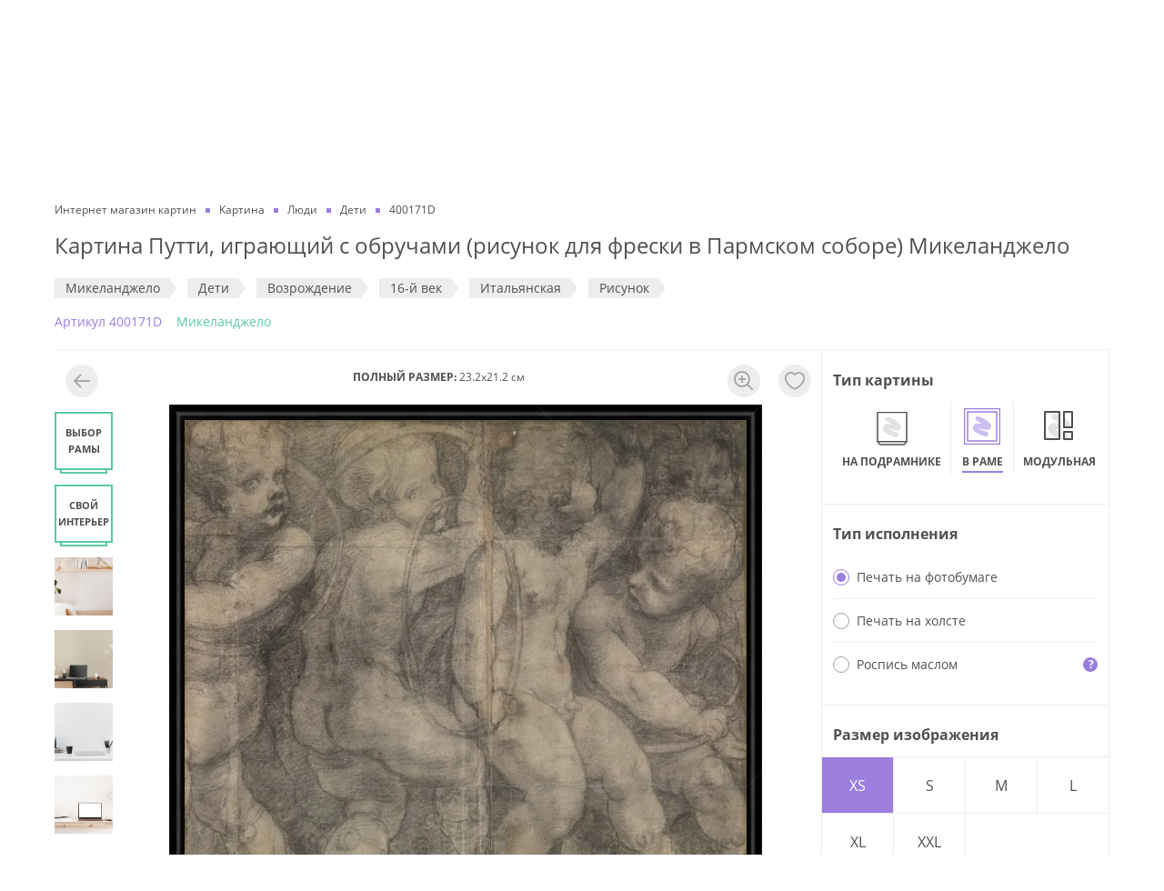

--- FILE ---
content_type: text/html; charset=utf-8
request_url: https://dasart.ru/product/frame/138270
body_size: 61703
content:
<!doctype html>
<html data-n-head-ssr lang="ru" data-n-head="%7B%22lang%22:%7B%22ssr%22:%22ru%22%7D%7D">
  <head >
    <meta data-n-head="ssr" charset="utf-8"><meta data-n-head="ssr" property="og:type" content="website"><meta data-n-head="ssr" property="og:locale" content="ru_RU"><meta data-n-head="ssr" data-hid="keywords" name="keywords" content=""><meta data-n-head="ssr" data-hid="og:site_name" property="og:site_name" content="ООО «ДАС АРТ»"><meta data-n-head="ssr" data-hid="og:image" property="og:image" content="https://dasart.ru/img/logo.svg"><meta data-n-head="ssr" name="yandex-verification" content="5ce27fc89ea46346"><meta data-n-head="ssr" name="msapplication-TileColor" content="#ffffff"><meta data-n-head="ssr" name="msapplication-TileImage" content="https://dasart.ru/favicons/ms-icon-144x144.png"><meta data-n-head="ssr" name="theme-color" content="#ffffff"><meta data-n-head="ssr" name="viewport" content="width=device-width, initial-scale=1.0, maximum-scale=1.0, user-scalable=no"><meta data-n-head="ssr" http-equiv="content-language" content="ru"><meta data-n-head="ssr" name="imagetoolbar" content="no"><meta data-n-head="ssr" name="msthemecompatible" content="no"><meta data-n-head="ssr" name="cleartype" content="on"><meta data-n-head="ssr" name="HandheldFriendly" content="True"><meta data-n-head="ssr" name="format-detection" content="telephone=no"><meta data-n-head="ssr" name="format-detection" content="address=no"><meta data-n-head="ssr" name="application-name" content=""><meta data-n-head="ssr" name="msapplication-tooltip" content=""><meta data-n-head="ssr" data-hid="og:url" property="og:url" content="https://dasart.ru/product/frame/138270"><meta data-n-head="ssr" data-hid="description" name="description" content="Картина Путти, играющий с обручами (рисунок для фрески в Пармском соборе) Микеланджело для интерьера квартиры, дома и офиса в галерее картин DasArt ✔ Высококачественная печать на натуральном холсте или написание работы маслом ✔ Изготовление 1-3 дня ✔ В каталоге более 2000 художников и авторов"><meta data-n-head="ssr" data-hid="og:title" property="og:title" content="Картина Путти, играющий с обручами (рисунок для фрески в Пармском соборе) Микеланджело купить на стену в арт-галерее DasArt онлайн"><meta data-n-head="ssr" data-hid="og:description" property="og:description" content="Картина Путти, играющий с обручами (рисунок для фрески в Пармском соборе) Микеланджело для интерьера квартиры, дома и офиса в галерее картин DasArt ✔ Высококачественная печать на натуральном холсте или написание работы маслом ✔ Изготовление 1-3 дня ✔ В каталоге более 2000 художников и авторов"><title>Картина Путти, играющий с обручами (рисунок для фрески в Пармском соборе) Микеланджело купить на стену в арт-галерее DasArt онлайн</title><link data-n-head="ssr" rel="icon" type="image/png" sizes="32x32" href="https://dasart.ru/favicons/favicon-32x32.png"><link data-n-head="ssr" rel="icon" type="image/png" sizes="16x16" href="https://dasart.ru/favicons/favicon-16x16.png"><link data-n-head="ssr" rel="icon" type="apple-touch-icon" sizes="57x57" href="https://dasart.ru/favicons/apple-icon-57x57.png"><link data-n-head="ssr" rel="preload" href="https://dasart.ru/font/Open_Sans/OpenSans-Regular.woff" as="font" crossorigin="anonymous"><link data-n-head="ssr" data-hid="canonical" rel="canonical" href="https://dasart.ru/product/frame/138270"><script data-n-head="ssr" data-hid="gtm-script">if(!window._gtm_init){window._gtm_init=1;(function(w,n,d,m,e,p){w[d]=(w[d]==1||n[d]=='yes'||n[d]==1||n[m]==1||(w[e]&&w[e][p]&&w[e][p]()))?1:0})(window,navigator,'doNotTrack','msDoNotTrack','external','msTrackingProtectionEnabled');(function(w,d,s,l,x,y){w[x]={};w._gtm_inject=function(i){w[x][i]=1;w[l]=w[l]||[];w[l].push({'gtm.start':new Date().getTime(),event:'gtm.js'});var f=d.getElementsByTagName(s)[0],j=d.createElement(s);j.async=true;j.src='https://www.googletagmanager.com/gtm.js?id='+i;f.parentNode.insertBefore(j,f);};w[y]('GTM-TFBTJCD')})(window,document,'script','dataLayer','_gtm_ids','_gtm_inject')}</script><script data-n-head="ssr" type="application/ld+json">{"@context":"https://schema.org/","@type":"WebSite","url":"/product/frame/138270","potentialAction":{"@type":"SearchAction","target":"https://dasart.ru/search?phrase=none","query-input":"required name=phrase"}}</script><script data-n-head="ssr" type="application/ld+json">{"@context":"https://schema.org/","@type":"LocalBusiness","name":"ООО «ДАС АРТ»","description":"Интернет-магазин картин и настенных постеров. Большой выбор. Изготовление на холсте или бумаге. Доставка по Москве и регионам РФ. Быстрое изготовление за 1-4 дня","telephone":"8 (495) 648-66-46","email":"da1203240@mail.ru","url":"https://dasart.ru","image":"https://dasart.ru/img/logo.svg","priceRange":"₽","address":{"@type":"PostalAddress","addressCountry":"RU","addressLocality":"Москва, Россия","addressRegion":"Московская область","streetAddress":"Проспект Мира, 101Вс2","postalCode":"129085"},"geo":{"@type":"GeoCoordinates","latitude":"37.632269","longitude":"55.812808"},"sameAs":["https://ok.ru/dasart","https://vk.com/1dasart"],"openingHours":["Пн-Пт 10:00-19:00","Сб 12:00—17:00"]}</script><script data-n-head="ssr" type="application/ld+json">{"@context":"https://schema.org/","@type":"ItemList","name":"Основное меню","itemListElement":[{"@type":"SiteNavigationElement","position":1,"name":"Наши работы","url":"https://dasart.ru/info/our-works"},{"@type":"SiteNavigationElement","position":2,"name":"О нас","url":"https://dasart.ru/info/about"},{"@type":"SiteNavigationElement","position":3,"name":"Отзывы","url":"https://dasart.ru/info/reviews"},{"@type":"SiteNavigationElement","position":4,"name":"Продукция и услуги","url":"https://dasart.ru/info/production"},{"@type":"SiteNavigationElement","position":5,"name":"Это интересно","url":"https://dasart.ru/info/interesting"},{"@type":"SiteNavigationElement","position":6,"name":"Скидки и бонусы","url":"https://dasart.ru/info/sales"},{"@type":"SiteNavigationElement","position":7,"name":"Доставка и оплата","url":"https://dasart.ru/info/delivery"},{"@type":"SiteNavigationElement","position":8,"name":"Контакты","url":"https://dasart.ru/info/contacts"}]}</script><script data-n-head="ssr" type="application/ld+json">{"@context":"https://schema.org/","@type":"BreadcrumbList","itemListElement":[{"@type":"ListItem","position":1,"item":{"@id":"https://dasart.ru/","name":"Интернет магазин картин"}},{"@type":"ListItem","position":2,"item":{"@id":"https://dasart.ru/catalog/frame","name":"Картина"}},{"@type":"ListItem","position":3,"item":{"@id":"https://dasart.ru/catalog/frame/lyudi","name":"Люди"}},{"@type":"ListItem","position":4,"item":{"@id":"https://dasart.ru/catalog/frame/lyudi/deti","name":"Дети"}},{"@type":"ListItem","position":5,"item":{"@id":"https://dasart.ru","name":"400171D"}}]}</script><script data-n-head="ssr" type="application/ld+json">{"@context":"https://schema.org/","@type":"Product","name":"Картина Путти, играющий с обручами (рисунок для фрески в Пармском соборе) Микеланджело","description":"Картина Путти, играющий с обручами (рисунок для фрески в Пармском соборе) Микеланджело для интерьера квартиры, дома и офиса в галерее картин DasArt ✔ Высококачественная печать на натуральном холсте или написание работы маслом ✔ Изготовление 1-3 дня ✔ В каталоге более 2000 художников и авторов","image":"https://dasart.ru/preview/image?type=frame&amp;image_id=138270","sku":138270,"brand":{"@type":"Brand","name":"Dasart"},"offers":{"@type":"Offer","url":"/product/frame/138270","availability":"https://schema.org/InStock","itemCondition":"https://schema.org/NewCondition","price":1470,"priceCurrency":"RUB","seller":{"@type":"Organization","name":"Интернет-магазин Дас Арт"},"hasMerchantReturnPolicy":{"@type":"MerchantReturnPolicy","name":"Политика возврата","url":"https://dasart.ru/refund-policy","applicableCountry":"RU","returnPolicyCategory":"https://schema.org/MerchantReturnFiniteReturnWindow","merchantReturnDays":10,"returnMethod":"https://schema.org/ReturnByMail","returnFees":"https://schema.org/FreeReturn","description":"Команда интернет-магазина постеров и картин для интерьера DasArt.ru уважает и ценит своих Клиентов, поэтому мы всегда готовы рассмотреть обращение Клиента по спорным вопросам качества нашей продукции и соответствия ее параметров ожиданиям Клиента."}}}</script><script data-n-head="ssr" type="application/ld+json">{"@context":"https://schema.org/","@type":"OfferShippingDetails","deliveryTime":{"@type":"ShippingDeliveryTime","handlingTime":{"@type":"QuantitativeValue","minValue":1,"maxValue":4,"unitCode":"DAY"},"transitTime":{"@type":"QuantitativeValue","minValue":3,"maxValue":7,"unitCode":"DAY"},"cutoffTime":"17:00","businessDays":{"@type":"OpeningHoursSpecification","dayOfWeek":["https://schema.org/Monday","https://schema.org/Tuesday","https://schema.org/Wednesday","https://schema.org/Thursday","https://schema.org/Friday"]}}}</script><link rel="stylesheet" href="/_nuxt/css/08588c2.css"><link rel="stylesheet" href="/_nuxt/css/356e303.css">
  </head>
  <body >
    <noscript data-n-head="ssr" data-hid="gtm-noscript" data-pbody="true"><iframe src="https://www.googletagmanager.com/ns.html?id=GTM-TFBTJCD&" height="0" width="0" style="display:none;visibility:hidden" title="gtm"></iframe></noscript><div data-server-rendered="true" id="__nuxt"><!----><div id="__layout"><div class="_3k3yu7"><header class="container _3UHOrQ"><div class="gCv7-M"><nav class="uOP6XP"><a href="/info/our-works" class="chEhVg">Наши работы</a><a href="/info/about" class="chEhVg">О нас</a><a href="/info/reviews" class="chEhVg">Отзывы</a><a href="/info/production" class="chEhVg">Продукция и услуги</a><a href="/info/interesting" class="chEhVg">Это интересно</a><a href="/info/sales" class="chEhVg">Скидки и бонусы</a><a href="/info/delivery" class="chEhVg">Доставка и оплата</a><a href="/info/contacts" class="chEhVg">Контакты</a></nav></div> <div class="MMTeJh"><button type="button" title="Меню" aria-label="Меню" class="button rhuBUf"><i></i> <i></i> <i></i></button> <div><a href="/" title="Интернет магазин картин" aria-label="Интернет магазин картин" class="nuxt-link-active qz-Dey"></a></div> <div class="OQfKh4"><div class="O862xn"><button type="button" class="button glewsV"><span>Поиск</span> <!----></button> <button type="button" class="button LYxu+6"><strong>Cвоё изображение</strong></button></div> <!----></div> <div class="K+pK9K _4DqJGD"><!----> <div class="Te0sHu"><a rel="nofollow noopener" href="tel:+74956486646" class="K5EzbF">8 (495) 648-66-46</a> <a rel="nofollow noopener" href="tel:88007754896" class="K5EzbF">8 (800) 775-48-96</a></div></div> <div class="OkUsze"><ul class="_3xc1OT"><li class="s6VzAj"><a href="https://wa.me/79296552736" target="_blank" rel="nofollow noopener" title="WhatsApp" aria-label="WhatsApp" class="EkQUqv xB86du"></a></li> <li class="s6VzAj"><a href="https://t.me/DasArt_bot" target="_blank" rel="nofollow noopener" title="Telegram" aria-label="Telegram" class="EkQUqv RaVRrm"></a></li> <li class="s6VzAj"><a href="/favorites" title="Избранное" aria-label="Избранное" class="EkQUqv"></a></li> <li class="s6VzAj"><a href="/order" title="Корзина" aria-label="Корзина" class="EkQUqv"></a></li></ul> <!----></div></div> <nav class="DI6Hj8"><div class="l2asmC"><ul class="_9PJ+xa"><li class="vohNMt"><a href="/catalog/postery" class="iI7MRg">Постеры</a></li><li class="vohNMt"><a href="/catalog/kartiny" class="iI7MRg">Картины маслом</a></li><li class="vohNMt"><a href="/catalog/authors" class="iI7MRg">Репродукции художников</a></li><li class="vohNMt"><a href="/catalog/frame" class="iI7MRg">Картины</a></li><li class="vohNMt"><a href="/catalog/plakaty" class="iI7MRg">Плакаты</a></li><li class="vohNMt"><a href="/catalog/modulnye-kartiny" class="iI7MRg">Модульные картины</a></li></ul> <button type="button" class="button ZUiKgB"><span class="_9xFQOK"><!----> <span class="e2iktX">Cвоё изображение</span></span></button></div> <div class="wF1Ds+"><!----> <a href="/info/our-works" class="_9qp75H">Наши работы</a><a href="/info/about" class="_9qp75H">О нас</a><a href="/info/reviews" class="_9qp75H">Отзывы</a><a href="/info/production" class="_9qp75H">Продукция и услуги</a><a href="/info/interesting" class="_9qp75H">Это интересно</a><a href="/info/sales" class="_9qp75H">Скидки и бонусы</a><a href="/info/delivery" class="_9qp75H">Доставка и оплата</a><a href="/info/contacts" class="_9qp75H">Контакты</a> <div class="grRZIi"><div class="K+pK9K"><!----> <div class="Te0sHu"><a rel="nofollow noopener" href="tel:+74956486646" class="K5EzbF">8 (495) 648-66-46</a> <a rel="nofollow noopener" href="tel:88007754896" class="K5EzbF">8 (800) 775-48-96</a></div></div> <a rel="nofollow noopener" href="mailto:da1203240@mail.ru" class="YdmQLC"><i class="I8HIsS _7IxwIX" style="width:24px;height:24px;"><svg viewBox="0 0 20 20" fill="none" xmlns="http://www.w3.org/2000/svg">
  <path
    fill-rule="evenodd"
    clip-rule="evenodd"
    d="M18.1 2c.497 0 .9.398.9.889V17.11a.895.895 0 0 1-.9.889H1.9a.895.895 0 0 1-.9-.889V2.89c0-.492.403-.89.9-.89h16.2ZM3 8.973V16h14V8.972l-6.543 3.9a.893.893 0 0 1-.922 0L3 8.973Zm14-2.33-7.004 4.174L3 6.643V4h14v2.643Z"
    fill="#9B7EDE" />
</svg>
</i> <span>da1203240@mail.ru</span></a></div></div></nav></header> <main id="js-app-main" class="Gd8dc2"><div class="container"><form id="sendFormParams"></form> <section class="_27SA0v"><ul class="lzAAN1"><li class="_4auuAK"><a href="/" class="nuxt-link-active"><span>Интернет магазин картин</span></a></li><li class="_4auuAK"><a href="/catalog/frame"><span>Картина</span></a></li><li class="_4auuAK"><a href="/catalog/frame/lyudi"><span>Люди</span></a></li><li class="_4auuAK"><a href="/catalog/frame/lyudi/deti"><span>Дети</span></a></li><li class="_4auuAK"><span>400171D</span></li></ul> <h1 class="LQNrWv">Картина Путти, играющий с обручами (рисунок для фрески в Пармском соборе) Микеланджело</h1> <ul id="js-product-tags" class="pdBWI-"><li class="nWRRVT"><a href="/catalog/authors/michelangelo" class="jVqWC3">Микеланджело</a></li><li class="nWRRVT"><a href="/catalog/frame/lyudi/deti" class="jVqWC3">Дети</a></li><li class="nWRRVT"><a href="/catalog/frame/izobrazitelnoe-iskusstvo/stil/vozrozhdenie" class="jVqWC3">Возрождение</a></li><li class="nWRRVT"><a href="/catalog/frame/izobrazitelnoe-iskusstvo/vek/16-y-vek" class="jVqWC3">16-й век</a></li><li class="nWRRVT"><a href="/catalog/frame/izobrazitelnoe-iskusstvo/natsionalnost/italyanskaya" class="jVqWC3">Итальянская</a></li><li class="nWRRVT"><a href="/catalog/frame/grafika/risunok" class="jVqWC3">Рисунок</a></li></ul> <span class="ZePtby">Aртикул 400171D</span> <a href="/catalog/authors/michelangelo" class="b5h55z">Микеланджело</a></section> <section class="kDgmr+"><div class="js-image-block Ns6BkU _6MDrhC"><div class="IXPvDA"><div class="JJw2l8"><div class="_1R03KZ"><!----></div> <div class="_3NX9nO"><strong>ПОЛНЫЙ РАЗМЕР:</strong> <span>23.2x21.2 см</span></div> <!----><!----><!----><!----><!----><!----><!----><!----><!----><!----><!----> <div class="_59s54U"><div class="buO2sa"><div class="HF+7+3" style="top:50%;left:50%;transition:all;transform:translate3d(calc(-50% + 0px), calc(-50% + 0px), 0px) scale3d(1, 1, 1);"><div class="x0hJg8"><!----></div></div></div></div></div> <!----></div></div> <aside class="_0cOkks"><div class="MByGcP"><ul><li class="FDdnpZ"><div class="WROCGi"><strong class="NeFQTB">Тип картины</strong> <!----></div> <div class="_0-JEtc"><ul class="_0-JEtc"><li id="item-addon-type-postery" class="GuZpu0"><a href="/product/postery/138270?w=22" class="yMBdXo"><!----> <b class="bMDnPj">На подрамнике</b></a></li><li id="item-addon-type-frame" class="GuZpu0"><a href="/product/frame/138270?w=22" class="yMBdXo _2LzYoy"><!----> <b class="bMDnPj">В раме</b></a></li><li id="item-addon-type-modulnye-kartiny" class="GuZpu0"><a href="/product/modulnye-kartiny/138270?w=22" class="yMBdXo"><!----> <b class="bMDnPj">Модульная</b></a></li><li id="item-addon-type-plakaty" class="GuZpu0"><a href="/product/plakaty/138270?w=22" class="yMBdXo"><!----> <b class="bMDnPj">В рулоне</b></a></li></ul></div></li> <li class="FDdnpZ"><div class="WROCGi"><strong class="NeFQTB">Тип исполнения</strong> <!----></div> <ul><li class="uITIBm"><label class="radio _9C0BZS"><input form="sendFormParams" type="radio" name="ps" value="1" checked="checked"> <i></i> <span class="name">Печать на фотобумаге</span></label> <!----></li><li class="uITIBm"><label class="radio _9C0BZS"><input form="sendFormParams" type="radio" name="ps" value="2"> <i></i> <span class="name">Печать на холсте</span></label> <!----></li><li class="uITIBm"><label class="radio _9C0BZS"><input form="sendFormParams" type="radio" name="ps" value="3"> <i></i> <span class="name">Роспись маслом</span></label> <!----></li></ul></li> <li class="FDdnpZ"><div class="WROCGi"><strong class="NeFQTB">Размер изображения</strong> <!----></div> <div><div class="kVeRwV"><div class="eOiSCN"><button type="button" class="button PbZ2qw TEcZ2K"><span>XS</span></button><button type="button" class="button PbZ2qw"><span>S</span></button><button type="button" class="button PbZ2qw"><span>M</span></button><button type="button" class="button PbZ2qw"><span>L</span></button><button type="button" class="button PbZ2qw"><span>XL</span></button><button type="button" class="button PbZ2qw"><span>XXL</span></button></div> <div class="FL5PGf"><div class="e-bx4x"><input type="number" step="1" min="22" max="156" value="22"></div> <span class="fi0SUz">X</span> <div class="e-bx4x"><input type="number" step="1" min="20" max="139" value="20"></div></div> <div class="av83em"><div class="vue-slider vue-slider-ltr" style="padding:10px 0;width:auto;height:4px;"><div class="vue-slider-rail"><div class="vue-slider-process" style="height:100%;top:0;left:0%;width:0%;transition-property:width,left;transition-duration:0.5s;"></div><div aria-valuetext="22" role="slider" aria-valuenow="22" aria-valuemin="22" aria-valuemax="156" aria-orientation="horizontal" tabindex="0" class="vue-slider-dot" style="width:20px;height:20px;transform:translate(-50%, -50%);webkit-transform:translate(-50%, -50%);top:50%;left:0%;transition:left 0.5s;"><div class="vue-slider-dot-handle"></div><div class="vue-slider-dot-tooltip vue-slider-dot-tooltip-top vue-slider-dot-tooltip-show"><div class="vue-slider-dot-tooltip-inner vue-slider-dot-tooltip-inner-top"><span class="vue-slider-dot-tooltip-text">22</span></div></div></div></div></div> <div class="Y63mOh">22 см</div> <div class="sStlyu">156 см</div></div></div> <!----></div></li> <li class="FDdnpZ"><div class="WROCGi"><strong class="NeFQTB">Выбор рамы</strong> <!----></div> <div class="Qth22D"><input form="sendFormParams" type="hidden" name="baget_id" value="37"> <div class="R7SlzJ"><button type="button" disabled="disabled" class="button GTjLmU WNPCMD"><span class="O1eL0E"><img src="https://dasart.ru/userdata/baget/preview/pV6Gy0dgUq5r62HWROVRVii8CpCzBZVCpNTdFG6y.png" alt="рама aртикул 12-003" title="рама aртикул 12-003" class="uly3NR"></span> <div class="rw+riD">12-003</div></button><button type="button" class="button GTjLmU"><span class="O1eL0E"><img src="https://dasart.ru/userdata/baget/preview/ee016fe0f5c06c1bfe209d8b7837d799.png" alt="рама aртикул 12-001" title="рама aртикул 12-001" class="uly3NR"></span> <div class="rw+riD">12-001</div></button><button type="button" class="button GTjLmU"><span class="O1eL0E"><img src="https://dasart.ru/userdata/baget/preview/d81eabea678600899fcfabd92638a2d3.png" alt="рама aртикул 12-002" title="рама aртикул 12-002" class="uly3NR"></span> <div class="rw+riD">12-002</div></button><button type="button" class="button GTjLmU"><span class="O1eL0E"><img src="https://dasart.ru/userdata/baget/preview/W1b3b5KpxyvO1i3TH2QfGZ9kiSRxOnL8uekGdJ5d.jpg" alt="рама aртикул PB1517-0153" title="рама aртикул PB1517-0153" class="uly3NR"></span> <div class="rw+riD">PB1517-0153</div></button><button type="button" class="button GTjLmU"><span class="O1eL0E"><img src="https://dasart.ru/userdata/baget/preview/GbmI7ZpEJcP5WNDpv26xoUzFyYXTBoatxyAPBB4G.jpg" alt="рама aртикул PB1615-0017" title="рама aртикул PB1615-0017" class="uly3NR"></span> <div class="rw+riD">PB1615-0017</div></button><button type="button" class="button GTjLmU"><span class="O1eL0E"><img src="https://dasart.ru/userdata/baget/preview/o3iyzyfbvOXir3nGOUeyG3lVqFeO4cD29vRPNzFK.jpg" alt="рама aртикул PB2822-0493" title="рама aртикул PB2822-0493" class="uly3NR"></span> <div class="rw+riD">PB2822-0493</div></button><button type="button" class="button GTjLmU"><span class="O1eL0E"><img src="https://dasart.ru/userdata/baget/preview/dJPcP1eEvwsy0LBwG5DkUiApbEpGRsbHA2aCotg1.jpg" alt="рама aртикул PB3519-0009" title="рама aртикул PB3519-0009" class="uly3NR"></span> <div class="rw+riD">PB3519-0009</div></button><button type="button" class="button GTjLmU"><span class="O1eL0E"><img src="https://dasart.ru/userdata/baget/preview/MKEajSjt0bWP2DJcTGL6km91BTxYHm3zArwIsLkk.jpg" alt="рама aртикул PB2516-0052" title="рама aртикул PB2516-0052" class="uly3NR"></span> <div class="rw+riD">PB2516-0052</div></button><button type="button" class="button GTjLmU"><span class="O1eL0E"><img src="https://dasart.ru/userdata/baget/preview/2diyB0FEFz7CqXoNkMNkSX4ASh2BlHMBNfCzSLnE.jpg" alt="рама aртикул PB4516-0050" title="рама aртикул PB4516-0050" class="uly3NR"></span> <div class="rw+riD">PB4516-0050</div></button></div> <button type="button" class="btn btn_secondary qrqvJM"><b>Другие рамы</b></button></div></li> <li class="FDdnpZ"><div class="WROCGi"><strong class="NeFQTB">Выбор паспарту</strong> <!----></div> <div class="jspDcS"><ul class="d1ECrF"><li class="nQTBnx"><label class="radio"><input type="radio" value="n" checked="checked"> <i></i> <span class="name">Нет</span></label></li> <li class="nQTBnx" style="display:;"><label class="radio"><input type="radio" value="p1"> <i></i> <span class="name">1 слой</span></label></li> <li class="nQTBnx" style="display:;"><label class="radio"><input type="radio" value="p2"> <i></i> <span class="name">2 слоя</span></label></li></ul> <!----> <!----></div></li> <!----> <li class="FDdnpZ"><div class="WROCGi"><strong class="NeFQTB">Эффекты</strong> <!----></div> <ul class="zUISdZ"><li class="_95fnCf"><label class="CnnGWK" style="background-image:url(/preview/image?type=frame&amp;image_id=138270);"></label> <div class="kHdZSr">Нет</div></li> <li class="TEV8rg"><label class="CnnGWK" style="background-image:url(/preview/image?type=frame&amp;image_id=138270);"><input form="sendFormParams" type="checkbox" name="mirror" value="1" class="-6pQyf"></label> <div class="kHdZSr">Отразить</div></li> <li class="Lac2r9"><label class="CnnGWK" style="background-image:url(/preview/image?type=frame&amp;image_id=138270);"><input form="sendFormParams" type="checkbox" name="filter" value="bw" class="-6pQyf"></label> <div class="kHdZSr">ЧБ</div></li><li class="E7mGQd"><label class="CnnGWK" style="background-image:url(/preview/image?type=frame&amp;image_id=138270);"><input form="sendFormParams" type="checkbox" name="filter" value="sepia" class="-6pQyf"></label> <div class="kHdZSr">Сепия</div></li></ul></li> <li class="FDdnpZ"><div class="WROCGi"><strong class="NeFQTB">Дополнительные поля</strong> <!----></div> <div class="_8JAYwE"><!----> <ul class="VYU2fm"><li class="dMaBbw"><label class="radio"><input type="radio" name="cutting-addon" value="n" checked="checked"> <i></i> <span class="name">в размер изображения</span></label></li> <li class="dMaBbw"><label class="radio"><input type="radio" name="cutting-addon" value="y"> <i></i> <span class="name">с полями от 3 до 30 см</span></label></li></ul> <div class="_7MRdlr" style="display:none;"><div class="_02Pr3d"><label class="dCVxcZ"><div class="kQnYXI">Сверху</div> <input type="number" value=""></label></div> <div class="_02Pr3d"><label class="dCVxcZ"><div class="kQnYXI">Снизу</div> <input type="number" value=""></label></div></div> <div class="_7MRdlr" style="display:none;"><div class="_02Pr3d"><label class="dCVxcZ"><div class="kQnYXI">Слева</div> <input type="number" value=""></label></div> <div class="_02Pr3d"><label class="dCVxcZ"><div class="kQnYXI">Справа</div> <input type="number" value=""></label></div></div></div></li> <li class="FDdnpZ"><div class="WROCGi"><strong class="NeFQTB">Стекло</strong> <!----></div> <ul class="jWd7ul"><li class="GfgtJQ"><label class="radio"><input form="sendFormParams" type="radio" name="glass_id" value="2" checked="checked"> <i></i> <span class="name">Оргстекло 2мм</span></label></li><li class="GfgtJQ"><label class="radio"><input form="sendFormParams" type="radio" name="glass_id" value="3"> <i></i> <span class="name">Стекло антибликовое 2 мм</span></label></li></ul></li> <!----> <!----> <li class="FDdnpZ"><div class="WROCGi"><strong class="NeFQTB">Задник</strong> <!----></div> <ul class="jWd7ul"><li class="GfgtJQ"><label class="radio"><input form="sendFormParams" type="radio" name="back_id" value="3" checked="checked"> <i></i> <span class="name">пенокартон</span></label></li></ul></li> <!----></ul></div>  <div class="Vd1YNm"><div class="I2Y1q3"><div class="_8Ieh6x"><strong class="St0U+V">ЦЕНА</strong> <div class="c3SXUZ"><div class="_9MXX1A"><!----> <strong class="rub-price KrgIu3">1 470</strong></div></div></div> <button type="button" class="button wBkorK">В КОРЗИНУ</button></div></div> <!----><!----><!----><!----><!----></aside></section> <section class="VLnGmf js-product-description"><div class="J9O9s5"><ul class="hI1fDL"><li class="RdniZw +1b6C0"><button type="button" class="button w3Dppy"><span>ОПИСАНИЕ</span></button></li> <li class="RdniZw"><button type="button" class="button w3Dppy"><span>ДОСТАВКА И ОПЛАТА</span></button></li> <li class="RdniZw"><button type="button" class="button w3Dppy"><span>СРОКИ ИЗГОТОВЛЕНИЯ</span></button></li></ul> <ul><li class="BonKef" style="display:;"><div><p>В нашей компании Вы можете&nbsp;заказать&nbsp;картину&nbsp;"Путти, играющий с обручами (рисунок для фрески в Пармском соборе)" Микеланджело&nbsp;.</p><p>- Высококачественная печать на холсте или фотобумаге ( эконом холст 280 гр/м2 / премиум натуральный холст 500 гр/м2 / фотобумага 200 гр/м2);</p><p>- Натяжка на деревянный подрамник (стандартный толщиной&nbsp;2 см или широкий, толщиной 3 см), изготовленного из отборного, полностью высушенного массива сосны или оформление под стекло для печатного формата на фотобумаге;</p><p>- Сотни багетных рам любой ширины и оттенка;</p><p>- Дополнительные художественные услуги (покрытие лаком / покрытие текстурным 3D гелем / покрытие эпоксидной смолой (жидкое стекло);</p><p>- Стандартный срок изготовления&nbsp;3 рабочих дня / экспресс-изготовление за 1 рабочие сутки или день-в-день;</p><p>Купить репродукцию картины&nbsp;"Путти, играющий с обручами (рисунок для фрески в Пармском соборе)" Микеланджело можно на сайте, оформив online заказ или по телефону.&nbsp;Оплатить картину можно любым удобным способом: банковской картой (на основании платежной ссылки или через платежный терминал в нашем офисе), наличными, на основании счета для юр.лиц.</p><p>Остались вопросы? Наши консультанты с радостью ответят на любые вопросы - Вы можете связаться с нами в WhatsApp, по телефону, электронной почте или открыв диалоговое окно "Задать вопрос" для онлайн-консультации.</p></div></li> <li class="BonKef" style="display:none;"><div class="_9-8iXK"><noindex><h2 class="uMrP99">Стоимость доставки</h2> <div class="YRaaMx">Самовывоз — бесплатно</div> <div class="YRaaMx">
    Самовывоз — г.Москва, проспект Мира 101Вс2, 1-й этаж (<a href="/info/contacts" class="link">контакты</a>)
  </div> <div class="fk6ve2"><div class="Z5KtrK">Доставка по Москве</div> <div class="ulZ-ZC">Минимальная сумма заказа — 3 000 руб.</div> <div class="Xv8dlz"><div class="qLgMEa">
            При заказе от 3 000 до 10 000 руб.<span class="rub-price">
              — 790</span></div> <div class="qLgMEa">При заказе от 10 000 руб. — бесплатно</div></div> <button type="button" class="button"><i class="I8HIsS" style="width:16px;height:16px;"><svg viewBox="0 0 16 16" fill="none" xmlns="http://www.w3.org/2000/svg">
  <path
    fill-rule="evenodd"
    clip-rule="evenodd"
    d="M8 14A6 6 0 1 0 8 2a6 6 0 0 0 0 12Zm0 2A8 8 0 1 0 8 0a8 8 0 0 0 0 16ZM9 4v2H7V4h2Zm0 8V7H7v5h2Z"
    fill="#9B7EDE" />
</svg>
</i> <span class="XquGez">Доставка габаритного заказа</span></button> <!----></div><div class="fk6ve2"><div class="Z5KtrK">Доставка по Московской области</div> <div class="ulZ-ZC">Минимальная сумма заказа — 3 000 руб.</div> <div class="Xv8dlz"><div class="qLgMEa">
            При заказе от 3 000 до 15 000 руб. до 10 км от МКАД курьером
            <span class="rub-price"> — 1 490</span></div> <div class="qLgMEa">
            При заказе от 3 000 до 15 000 руб. свыше 10 км от МКАД курьером или транспортной
            компанией — стоимость рассчитывается по тарифам транспортной компании
          </div> <div class="qLgMEa">При заказе от 15 000 руб. до 10 км от МКАД — бесплатно</div> <div class="qLgMEa">
            При заказе от 15 000 руб. свыше 10 км от МКАД курьером или транспортной компанией — стоимость
            рассчитывается по тарифам транспортной компании
          </div></div> <button type="button" class="button"><i class="I8HIsS" style="width:16px;height:16px;"><svg viewBox="0 0 16 16" fill="none" xmlns="http://www.w3.org/2000/svg">
  <path
    fill-rule="evenodd"
    clip-rule="evenodd"
    d="M8 14A6 6 0 1 0 8 2a6 6 0 0 0 0 12Zm0 2A8 8 0 1 0 8 0a8 8 0 0 0 0 16ZM9 4v2H7V4h2Zm0 8V7H7v5h2Z"
    fill="#9B7EDE" />
</svg>
</i> <span class="XquGez">Доставка габаритного заказа</span></button> <!----></div><div class="fk6ve2"><div class="Z5KtrK">Доставка в регионы РФ</div> <div class="ulZ-ZC">Минимальная сумма заказа — 900 руб.</div> <div class="Xv8dlz"><div class="qLgMEa">
            При заказе от 2 500 до 8 000 руб.<span>
              — стоимость рассчитывается по тарифам транспортой компании</span></div> <div class="qLgMEa">При заказе от 8 000 руб. — бесплатно</div></div> <button type="button" class="button"><i class="I8HIsS" style="width:16px;height:16px;"><svg viewBox="0 0 16 16" fill="none" xmlns="http://www.w3.org/2000/svg">
  <path
    fill-rule="evenodd"
    clip-rule="evenodd"
    d="M8 14A6 6 0 1 0 8 2a6 6 0 0 0 0 12Zm0 2A8 8 0 1 0 8 0a8 8 0 0 0 0 16ZM9 4v2H7V4h2Zm0 8V7H7v5h2Z"
    fill="#9B7EDE" />
</svg>
</i> <span class="XquGez">Доставка габаритного заказа</span></button> <!----></div></noindex></div></li> <li class="BonKef" style="display:none;"><div><p>
            Стандартный срок изготовления для плакатов, постеров на подрамнике — 2 рабочих дня, экспресс-изготовление
            от 2 до 24 часов в будни.
          </p> <p>
            Стандартный срок изготовления постеров в раме, картин маслом на холсте — 3-4 рабочих дня,
            экспресс-изготовление 1-2 рабочих дня.
          </p> <p>
            Точный срок изготовления будет зафиксирован в момент согласования параметров заказа с менеджером. Всегда
            стараемся идти навстречу запросам клиентов.
          </p> <p>
            Срок изготовления мелкооптовых и оптовых заказов рассчитывается в каждом конкретном случае индивидуально.
          </p></div></li></ul></div></section> <div class="q7NkdO"><h2 class="LQNrWv igYHt9">Вам может понравится</h2> <section class="-yyAXl"><h3 class="LQNrWv nywfIi">Художник: Микеланджело</h3> <div><div class="jA2eWG"><div class="swiper-wrapper"><a href="/product/frame/179782" class="swiper-slide xN1s-l"><img alt="Страшный суд" title="Страшный суд" class="MyRnq3"></a><a href="/product/frame/11263" class="swiper-slide xN1s-l"><img alt="Мечта человеческой жизни" title="Мечта человеческой жизни" class="MyRnq3"></a><a href="/product/frame/138260" class="swiper-slide xN1s-l"><img alt="Голые лучники стреляют по цели, прикрепленной к ней, Купидон спит внизу, возможно, аллегория, связанная с пороком" title="Голые лучники стреляют по цели, прикрепленной к ней, Купидон спит внизу, возможно, аллегория, связанная с пороком" class="MyRnq3"></a><a href="/product/frame/138049" class="swiper-slide xN1s-l"><img alt="Этюды с вытянутой рукой к фреске «Пьянство Ноя» в Сикстинской капелле" title="Этюды с вытянутой рукой к фреске «Пьянство Ноя» в Сикстинской капелле" class="MyRnq3"></a><a href="/product/frame/138254" class="swiper-slide xN1s-l"><img alt="Изучение фигур из Страшного суда Микеланджело, Сикстинская капелла" title="Изучение фигур из Страшного суда Микеланджело, Сикстинская капелла" class="MyRnq3"></a><a href="/product/frame/13367" class="swiper-slide xN1s-l"><img alt="Леда и лебедь (Leda and the Swan)" title="Леда и лебедь (Leda and the Swan)" class="MyRnq3"></a><a href="/product/frame/138035" class="swiper-slide xN1s-l"><img alt="Лучники стреляют в херма" title="Лучники стреляют в херма" class="MyRnq3"></a><a href="/product/frame/138271" class="swiper-slide xN1s-l"><img alt="Обращение Саула с фрески Микеланджело в часовне Полины в Ватикане" title="Обращение Саула с фрески Микеланджело в часовне Полины в Ватикане" class="MyRnq3"></a><a href="/product/frame/138034" class="swiper-slide xN1s-l"><img alt="Этюд для Адама" title="Этюд для Адама" class="MyRnq3"></a></div> <div slot="button-prev" class="swiper-prev _5CkIIT"><i class="IDZ0e8"></i></div> <div slot="button-next" class="swiper-next _5CkIIT"><i class="IDZ0e8"></i></div></div></div> <div class="MB-7nu"><a href="/catalog/authors/michelangelo" class="btn nnGpHm"><b>Смотреть все</b></a></div></section><section class="-yyAXl"><h3 class="LQNrWv nywfIi">Тематика: Дети</h3> <div><div class="jA2eWG"><div class="swiper-wrapper"><a href="/product/frame/179494" class="swiper-slide xN1s-l"><img alt="Купание красного коня" title="Купание красного коня" class="MyRnq3"></a><a href="/product/frame/179500" class="swiper-slide xN1s-l"><img alt="Опять двойка" title="Опять двойка" class="MyRnq3"></a><a href="/product/frame/179605" class="swiper-slide xN1s-l"><img alt="Мальчик с яблоком" title="Мальчик с яблоком" class="MyRnq3"></a><a href="/product/frame/168547" class="swiper-slide xN1s-l"><img alt="Ангелочки на картине Сикстинская Мадонна" title="Ангелочки на картине Сикстинская Мадонна" class="MyRnq3"></a><a href="/product/frame/16957" class="swiper-slide xN1s-l"><img alt="Девочка с персиками" title="Девочка с персиками" class="MyRnq3"></a><a href="/product/frame/39264" class="swiper-slide xN1s-l"><img alt="Девочки вышивают" title="Девочки вышивают" class="MyRnq3"></a><a href="/product/frame/16824" class="swiper-slide xN1s-l"><img alt="Видение отроку Варфоломею" title="Видение отроку Варфоломею" class="MyRnq3"></a><a href="/product/frame/77665" class="swiper-slide xN1s-l"><img alt="Девочка кормит голубей" title="Девочка кормит голубей" class="MyRnq3"></a><a href="/product/frame/114662" class="swiper-slide xN1s-l"><img alt="Девочка плывёт на ките по звёздному небу и ловит яркую звезду" title="Девочка плывёт на ките по звёздному небу и ловит яркую звезду" class="MyRnq3"></a></div> <div slot="button-prev" class="swiper-prev _5CkIIT"><i class="IDZ0e8"></i></div> <div slot="button-next" class="swiper-next _5CkIIT"><i class="IDZ0e8"></i></div></div></div> <div class="MB-7nu"><a href="/catalog/frame/lyudi/deti" class="btn nnGpHm"><b>Смотреть все</b></a></div></section><section class="-yyAXl"><h3 class="LQNrWv nywfIi">Стиль: Возрождение</h3> <div><div class="jA2eWG"><div class="swiper-wrapper"><a href="/product/frame/17048" class="swiper-slide xN1s-l"><img alt="Сад земных наслаждений" title="Сад земных наслаждений" class="MyRnq3"></a><a href="/product/frame/179926" class="swiper-slide xN1s-l"><img alt="Венецианские любовники" title="Венецианские любовники" class="MyRnq3"></a><a href="/product/frame/24492" class="swiper-slide xN1s-l"><img alt="Афинская школа (The School of Athens)" title="Афинская школа (The School of Athens)" class="MyRnq3"></a><a href="/product/frame/190764" class="swiper-slide xN1s-l"><img alt="Праздник богов" title="Праздник богов" class="MyRnq3"></a><a href="/product/frame/63863" class="swiper-slide xN1s-l"><img alt="Весна (1481-1482)" title="Весна (1481-1482)" class="MyRnq3"></a><a href="/product/frame/65283" class="swiper-slide xN1s-l"><img alt="Зимний пейзаж с конькобежцами и птицами (1565)" title="Зимний пейзаж с конькобежцами и птицами (1565)" class="MyRnq3"></a><a href="/product/frame/181382" class="swiper-slide xN1s-l"><img alt="Охотники на снегу (с цветокоррекцией)" title="Охотники на снегу (с цветокоррекцией)" class="MyRnq3"></a><a href="/product/frame/168547" class="swiper-slide xN1s-l"><img alt="Ангелочки на картине Сикстинская Мадонна" title="Ангелочки на картине Сикстинская Мадонна" class="MyRnq3"></a><a href="/product/frame/150138" class="swiper-slide xN1s-l"><img alt="Зимний пейзаж с ловушкой для птиц" title="Зимний пейзаж с ловушкой для птиц" class="MyRnq3"></a></div> <div slot="button-prev" class="swiper-prev _5CkIIT"><i class="IDZ0e8"></i></div> <div slot="button-next" class="swiper-next _5CkIIT"><i class="IDZ0e8"></i></div></div></div> <div class="MB-7nu"><a href="/catalog/frame/izobrazitelnoe-iskusstvo/stil/vozrozhdenie" class="btn nnGpHm"><b>Смотреть все</b></a></div></section><section class="-yyAXl"><h3 class="LQNrWv nywfIi">Век: 16-й век</h3> <div><div class="jA2eWG"><div class="swiper-wrapper"><a href="/product/frame/179926" class="swiper-slide xN1s-l"><img alt="Венецианские любовники" title="Венецианские любовники" class="MyRnq3"></a><a href="/product/frame/190764" class="swiper-slide xN1s-l"><img alt="Праздник богов" title="Праздник богов" class="MyRnq3"></a><a href="/product/frame/65283" class="swiper-slide xN1s-l"><img alt="Зимний пейзаж с конькобежцами и птицами (1565)" title="Зимний пейзаж с конькобежцами и птицами (1565)" class="MyRnq3"></a><a href="/product/frame/181382" class="swiper-slide xN1s-l"><img alt="Охотники на снегу (с цветокоррекцией)" title="Охотники на снегу (с цветокоррекцией)" class="MyRnq3"></a><a href="/product/frame/168547" class="swiper-slide xN1s-l"><img alt="Ангелочки на картине Сикстинская Мадонна" title="Ангелочки на картине Сикстинская Мадонна" class="MyRnq3"></a><a href="/product/frame/150138" class="swiper-slide xN1s-l"><img alt="Зимний пейзаж с ловушкой для птиц" title="Зимний пейзаж с ловушкой для птиц" class="MyRnq3"></a><a href="/product/frame/179782" class="swiper-slide xN1s-l"><img alt="Страшный суд" title="Страшный суд" class="MyRnq3"></a><a href="/product/frame/147397" class="swiper-slide xN1s-l"><img alt="Палата Психеи" title="Палата Психеи" class="MyRnq3"></a><a href="/product/frame/71737" class="swiper-slide xN1s-l"><img alt="Пир богов (1514-1529)" title="Пир богов (1514-1529)" class="MyRnq3"></a></div> <div slot="button-prev" class="swiper-prev _5CkIIT"><i class="IDZ0e8"></i></div> <div slot="button-next" class="swiper-next _5CkIIT"><i class="IDZ0e8"></i></div></div></div> <div class="MB-7nu"><a href="/catalog/frame/izobrazitelnoe-iskusstvo/vek/16-y-vek" class="btn nnGpHm"><b>Смотреть все</b></a></div></section><section class="-yyAXl"><h3 class="LQNrWv nywfIi">Национальность: Итальянская</h3> <div><div class="jA2eWG"><div class="swiper-wrapper"><a href="/product/frame/151087" class="swiper-slide xN1s-l"><img alt="Летом" title="Летом" class="MyRnq3"></a><a href="/product/frame/56301" class="swiper-slide xN1s-l"><img alt="Итальянская улочка №2" title="Итальянская улочка №2" class="MyRnq3"></a><a href="/product/frame/56319" class="swiper-slide xN1s-l"><img alt="Итальянский дворик" title="Итальянский дворик" class="MyRnq3"></a><a href="/product/frame/56289" class="swiper-slide xN1s-l"><img alt="Маковое поле в Тоскане №2" title="Маковое поле в Тоскане №2" class="MyRnq3"></a><a href="/product/frame/56306" class="swiper-slide xN1s-l"><img alt="Итальянский парк" title="Итальянский парк" class="MyRnq3"></a><a href="/product/frame/179926" class="swiper-slide xN1s-l"><img alt="Венецианские любовники" title="Венецианские любовники" class="MyRnq3"></a><a href="/product/frame/24492" class="swiper-slide xN1s-l"><img alt="Афинская школа (The School of Athens)" title="Афинская школа (The School of Athens)" class="MyRnq3"></a><a href="/product/frame/56321" class="swiper-slide xN1s-l"><img alt="Розы у окна" title="Розы у окна" class="MyRnq3"></a><a href="/product/frame/190764" class="swiper-slide xN1s-l"><img alt="Праздник богов" title="Праздник богов" class="MyRnq3"></a></div> <div slot="button-prev" class="swiper-prev _5CkIIT"><i class="IDZ0e8"></i></div> <div slot="button-next" class="swiper-next _5CkIIT"><i class="IDZ0e8"></i></div></div></div> <div class="MB-7nu"><a href="/catalog/frame/izobrazitelnoe-iskusstvo/natsionalnost/italyanskaya" class="btn nnGpHm"><b>Смотреть все</b></a></div></section><section class="-yyAXl"><h3 class="LQNrWv nywfIi">Графика: Рисунок</h3> <div><div class="jA2eWG"><div class="swiper-wrapper"><a href="/product/frame/39435" class="swiper-slide xN1s-l"><img alt="Девушка на пляже №4" title="Девушка на пляже №4" class="MyRnq3"></a><a href="/product/frame/112111" class="swiper-slide xN1s-l"><img alt="Рисунок двух профилей одной непрерывной линией" title="Рисунок двух профилей одной непрерывной линией" class="MyRnq3"></a><a href="/product/frame/55737" class="swiper-slide xN1s-l"><img alt="Оливки №3" title="Оливки №3" class="MyRnq3"></a><a href="/product/frame/65794" class="swiper-slide xN1s-l"><img alt="Сказочный дирижабль" title="Сказочный дирижабль" class="MyRnq3"></a><a href="/product/frame/55723" class="swiper-slide xN1s-l"><img alt="Одуванчики №6" title="Одуванчики №6" class="MyRnq3"></a><a href="/product/frame/73568" class="swiper-slide xN1s-l"><img alt="Цветок мака" title="Цветок мака" class="MyRnq3"></a><a href="/product/frame/166905" class="swiper-slide xN1s-l"><img alt="Портрет Виктора Цоя" title="Портрет Виктора Цоя" class="MyRnq3"></a><a href="/product/frame/61644" class="swiper-slide xN1s-l"><img alt="Рыжеволосая девушка в черных чулках" title="Рыжеволосая девушка в черных чулках" class="MyRnq3"></a><a href="/product/frame/14016" class="swiper-slide xN1s-l"><img alt="Охота на львов ( A Lion Hunt)" title="Охота на львов ( A Lion Hunt)" class="MyRnq3"></a></div> <div slot="button-prev" class="swiper-prev _5CkIIT"><i class="IDZ0e8"></i></div> <div slot="button-next" class="swiper-next _5CkIIT"><i class="IDZ0e8"></i></div></div></div> <div class="MB-7nu"><a href="/catalog/frame/grafika/risunok" class="btn nnGpHm"><b>Смотреть все</b></a></div></section></div> <!----> <!----><!----><!----><!----><!----><!----><!----> <section class="r6JyzT Mw0h-G"><ul class="WUJJ5E"> <!----></ul> <!----></section></div></main> <footer class="avbdrA"><div class="container"><div class="_2cuiDx"><div class="nZJ-5J"><a href="/" title="Интернет магазин картин" aria-label="Интернет магазин картин" class="nuxt-link-active FjVyCr"></a></div> <div class="bkzSTX"><ul class="z8ABbC"><li class="h7orfP"><a href="/" class="nuxt-link-active fOoZ2D">Интернет магазин картин</a></li><li class="h7orfP"><a href="/catalog/postery" class="fOoZ2D">Каталог постеров</a></li><li class="h7orfP"><a href="/catalog/authors" class="fOoZ2D">Репродукции художников</a></li><li class="h7orfP"><a href="/catalog/kartiny" class="fOoZ2D">Картины маслом</a></li><li class="h7orfP"><a href="/catalog/frame" class="fOoZ2D">Картины</a></li><li class="h7orfP"><a href="/catalog/plakaty" class="fOoZ2D">Плакаты</a></li><li class="h7orfP"><a href="/catalog/modulnye-kartiny" class="fOoZ2D">Модульные картины</a></li></ul><ul class="z8ABbC"><li class="h7orfP"><a href="/info/production" class="fOoZ2D">Продукция и услуги</a></li><li class="h7orfP"><a href="/info/interesting" class="fOoZ2D">Это интересно</a></li><li class="h7orfP"><a href="/faq" class="fOoZ2D">Вопросы/ответы</a></li><li class="h7orfP"><a href="/sitemap" class="fOoZ2D">Карта сайта</a></li></ul><ul class="z8ABbC"><li class="h7orfP"><a href="/info/about" class="fOoZ2D">О нас</a></li><li class="h7orfP"><a href="/info/our-works" class="fOoZ2D">Наши работы</a></li><li class="h7orfP"><a href="/info/reviews" class="fOoZ2D">Отзывы</a></li><li class="h7orfP"><a href="/info/sales" class="fOoZ2D">Скидки и бонусы</a></li><li class="h7orfP"><a href="/info/delivery" class="fOoZ2D">Доставка и оплата</a></li><li class="h7orfP"><a href="/info/contacts" class="fOoZ2D">Контакты</a></li></ul></div> <ul class="huBlTP"><li class="h7orfP zd7ia0">Свяжитесь с нами</li> <li class="h7orfP"><a href="tel:+74956486646" rel="nofollow noopener">8 (495) 648-66-46</a></li> <li class="h7orfP"><a href="tel:88007754896" rel="nofollow noopener">8 (800) 775-48-96</a></li> <li class="h7orfP bduSD7"><div class="IIa+c1 tAqGD4"><div class="CpF+Z-"></div> <a rel="nofollow noopener" href="mailto:da1203240@mail.ru" class="+1c7Yy">da1203240@mail.ru</a></div> <div class="IIa+c1 oF+CiZ"><div class="CpF+Z-"></div> <a href="https://wa.me/79296552736" target="_blank" rel="nofollow noopener" class="+1c7Yy">+7 (929) 655-27-36</a></div> <div class="IIa+c1 _2snksC"><div class="CpF+Z-"></div> <a href="https://t.me/DasArt_bot" target="_blank" rel="nofollow noopener" class="+1c7Yy">t.me/DasArt_bot</a></div></li> <li class="h7orfP">
          м.Алексеевская, пр-т Мира 101Вс2, 1-ый этаж (<a href="/info/contacts" class="NNklhb">схема проезда</a>)
        </li> <li class="h7orfP eiRbKH"><div class="fY0A+R"><a target="_blank" rel="nofollow noopener" href="https://ok.ru/dasart" title="ok" aria-label="ok" class="VALo+- ok"></a></div><div class="fY0A+R"><a target="_blank" rel="nofollow noopener" href="https://vk.com/1dasart" title="vk" aria-label="vk" class="VALo+- vk"></a></div></li> <li class="h7orfP _6ALLcd"><i class="I8HIsS" style="width:32px;height:16px;background-image:url(/_nuxt/img/50-sbp.c56150c.svg);margin-right:16px;"></i> <i class="I8HIsS" style="width:50px;height:16px;background-image:url(/_nuxt/img/50-visa.82f620a.svg);margin-right:16px;"></i> <i class="I8HIsS" style="width:26px;height:16px;background-image:url(/_nuxt/img/50-mastercard.a10a925.svg);margin-right:16px;"></i> <i class="I8HIsS" style="width:57px;height:16px;background-image:url(/_nuxt/img/50-mir.8bf9daa.svg);"></i></li> <li class="h7orfP _9x5trY"><iframe title="Рейтинг организации в Яндексе" src="https://yandex.ru/sprav/widget/rating-badge/176846884547?type=rating" width="150" height="50"></iframe></li></ul></div> <div class="nmqFlB"><span class="rRwS1B">© 2026г. Все права защищены</span> <a href="/privacypolicy" rel="nofollow" class="rRwS1B +Wb1E6">Политика обработки персональных данных</a> <a href="/public-offer" rel="nofollow" class="rRwS1B +Wb1E6">Публичная оферта</a> <a href="/refund-policy" rel="nofollow" class="rRwS1B +Wb1E6">Политика возврата</a> <a href="https://ctrlweb.ru/" rel="nofollow noopener" class="Vb0i1h"><span class="rRwS1B">Разработка и поддержка сайта —</span> <!----></a></div></div></footer> <!----> <!----></div></div></div><script>window.__NUXT__=(function(a,b,c,d,e,f,g,h,i,j,k,l,m,n,o,p,q,r,s,t,u,v,w,x,y,z,A,B,C,D,E,F,G,H,I,J,K,L,M,N,O,P,Q,R,S,T,U,V,W,X,Y,Z,_,$,aa,ab,ac,ad,ae,af,ag,ah,ai,aj,ak,al,am,an,ao,ap,aq,ar,as,at,au,av,aw,ax,ay,az,aA,aB,aC,aD,aE,aF,aG,aH,aI,aJ,aK,aL,aM,aN,aO,aP,aQ,aR,aS,aT,aU,aV,aW,aX,aY,aZ,a_,a$,ba,bb,bc,bd,be,bf,bg,bh,bi,bj,bk,bl,bm,bn,bo,bp,bq,br,bs,bt,bu,bv,bw,bx,by,bz,bA,bB,bC,bD,bE,bF,bG,bH,bI,bJ,bK,bL,bM,bN,bO,bP,bQ,bR,bS,bT,bU,bV,bW,bX,bY,bZ,b_,b$,ca,cb,cc,cd,ce,cf,cg,ch,ci,cj,ck,cl,cm,cn,co,cp,cq,cr,cs,ct,cu,cv,cw,cx,cy,cz,cA,cB,cC,cD,cE,cF,cG,cH,cI,cJ,cK,cL,cM,cN,cO,cP,cQ,cR,cS,cT,cU,cV,cW,cX,cY,cZ,c_,c$,da,db,dc,dd,de,df,dg,dh,di,dj,dk,dl,dm,dn,do0,dp,dq,dr,ds,dt,du,dv,dw,dx,dy,dz,dA,dB,dC,dD,dE,dF,dG,dH,dI,dJ,dK,dL,dM,dN,dO,dP,dQ,dR,dS,dT,dU,dV,dW,dX,dY,dZ,d_,d$,ea,eb,ec,ed,ee,ef,eg,eh,ei,ej,ek,el,em,en,eo,ep,eq,er,es,et,eu,ev,ew,ex,ey,ez,eA,eB,eC,eD,eE,eF,eG,eH,eI,eJ,eK,eL,eM,eN,eO,eP,eQ,eR,eS,eT,eU,eV,eW,eX,eY,eZ,e_,e$,fa,fb,fc,fd,fe,ff,fg,fh,fi,fj,fk,fl,fm,fn,fo,fp,fq,fr,fs,ft,fu,fv,fw,fx,fy,fz,fA,fB,fC,fD,fE,fF,fG,fH,fI,fJ,fK,fL,fM,fN,fO,fP,fQ,fR,fS,fT,fU,fV,fW,fX,fY,fZ,f_,f$,ga,gb,gc,gd,ge,gf,gg,gh,gi,gj,gk,gl,gm,gn,go,gp,gq,gr,gs,gt,gu,gv,gw,gx,gy,gz,gA,gB,gC,gD,gE,gF,gG,gH,gI,gJ,gK,gL,gM,gN,gO,gP,gQ,gR,gS,gT,gU,gV,gW,gX,gY,gZ,g_,g$,ha,hb,hc,hd,he,hf,hg,hh,hi,hj,hk,hl,hm,hn,ho,hp,hq,hr,hs,ht,hu,hv,hw,hx,hy,hz,hA,hB,hC,hD,hE,hF,hG,hH,hI,hJ,hK,hL,hM,hN,hO,hP,hQ,hR,hS,hT,hU,hV,hW,hX,hY,hZ,h_,h$,ia,ib,ic,id,ie,if0,ig,ih,ii,ij,ik,il,im,in0,io,ip,iq,ir,is,it,iu,iv,iw,ix,iy,iz,iA,iB,iC,iD,iE,iF,iG,iH,iI,iJ,iK,iL,iM,iN,iO,iP,iQ,iR,iS,iT,iU,iV,iW,iX,iY,iZ,i_,i$,ja,jb,jc,jd,je,jf,jg,jh,ji,jj,jk,jl,jm,jn,jo,jp,jq,jr,js,jt,ju,jv,jw,jx,jy,jz,jA,jB,jC,jD,jE,jF,jG,jH,jI,jJ,jK,jL,jM,jN,jO,jP,jQ,jR,jS,jT,jU,jV,jW,jX,jY,jZ,j_,j$,ka,kb,kc,kd,ke,kf,kg,kh){return {layout:"default",data:[{type:m,id:138270,backLink:aK,seoTags:[],productId:"29b3a6801dd9a3b0a1ebb5f125888d12",price:{price:z,oldPrice:z},fullSize:{width:ae,height:i},productParams:{ps:b,w:K,h:g,back_id:c,baget_id:j,canvas_id:q,glass_id:a,underframe_id:q,pattern_id:q,modular_width:q,modular_height:q,modular_left:q,modular_top:q,p1:q,p1s:k,p2:q,p2s:k,fields:[k,k,k,k],filter:aK,mirror:w,with_crq:w,with_detailed:w,with_dl:w,with_gel:w,with_museum:w,with_exclusive:w,with_author_texture:w},availableParams:{maxWidth:156,minWidth:K,preset:[b,a,c],back:[c],baget:[cC,cD,cE,cF,cG,cH,cI,cJ,cK,cL,cM,cN,cO,cP,cQ,e,p,v,aL,bw,cR,cS,cT,cU,cV,cW,cX,cY,cZ,c_,c$,da,db,dc,bx,by,bz,bA,bB,bC,dd,de,df,dg,dh,di,dj,dk,dl,dm,dn,do0,dp,dq,dr,ds,dt,du,dv,dw,dx,dy,dz,dA,dB,bD,dC,dD,dE,dF,dG,dH,dI,dJ,dK,dL,dM,dN,dO,dP,dQ,dR,dS,dT,dU,dV,bE,dW,dX,dY,dZ,d_,d$,ea,eb,ec,ed,bF,ee,ef,eg,eh,ei,ej,ek,el,em,en,eo,ep,eq,er,es,bG,et,eu,ev,ew,ex,ey,ez,eA,eB,eC,eD,eE,eF,eG,eH,eI,eJ,eK,eL,eM,eN,eO,eP,eQ,eR,eS,eT,eU,eV,eW,eX,eY,eZ,e_,e$,fa,fb,fc,fd,fe,ff,fg,fh,fi,fj,fk,fl,fm,fn,fo,fp,fq,fr,fs,ft,fu,fv,fw,fx,fy,fz,fA,fB,fC,fD,fE,fF,fG,fH,fI,fJ,fK,bH,fL,fM,fN,fO,fP,fQ,fR,fS,fT,fU,fV,fW,fX,fY,fZ,f_,f$,ga,gb,gc,gd,ge,gf,gg,gh,gi,gj,gk,gl,gm,gn,go,gp,gq,gr,gs,gt,gu,gv,gw,gx,gy,gz,gA,gB,gC,gD,gE,gF,gG,gH,gI,gJ,gK,gL,gM,gN,gO,gP,gQ,gR,gS,gT,bI,gU,gV,gW,gX,gY,gZ,g_,g$,ha,hb,hc,hd,he,hf,hg,hh,hi,hj,hk,hl,hm,hn,ho,hp,hq,hr,hs,ht,hu,hv,hw,hx,hy,hz,hA,hB,hC,hD,hE,hF,hG,hH,hI,hJ,hK,bJ,hL,hM,hN,hO,hP,hQ,hR,hS,hT,hU,hV,hW,hX,hY,hZ,h_,h$,ia,ax,bK,ib,ic,id,bL,ie,if0,ig,ih,ii,ij,ik,il,im,h,in0,io,ip,iq,ir,is,aM,it,iu,bc,iv,iw,ix,iy,iz,iA,iB,iC,iD,iE,iF,iG,bM,iH,iI,iJ,iK,iL,iM,x,bN,j,ay,az],canvas:q,glass:[a,c],underframe:q,paspartu:[K,iN,bO,az,ay,j,bP,bQ,bd,aA,aj,aN,af,be,at,iO,g,ak,aB,aC,p,iP,bR,r,v,aD,u,iQ,iR,s,bS,bT,bU,bV,aL,bW,e],pattern:q,fields:l,with_crq:w,with_detailed:w,with_dl:w,with_gel:w,with_museum:w,with_exclusive:w,with_author_texture:w},bestBagets:[j,ay,az,bN,bK,bL,bF,bI,bE],interiors:[{id:2715,image:"https:\u002F\u002Fdasart.ru\u002Fuserdata\u002Finterior\u002Fimage\u002FKjDs1P9tUb20Ao2wRNzyx1UmKBev5y0Ad6JmQlGP.jpg",name:"k7",widthPx:bf,heightPx:bg,widthSm:bX,heightSm:bh,phX:.614587,phY:.336912,phWidth:.205576,phHeight:.21213,imageMobile:"https:\u002F\u002Fdasart.ru\u002Fuserdata\u002Finterior\u002Fimage\u002F4mtwtPAg0sJm3DVJjNU55BVT3iek0326svRLMU4U.jpg",widthMobilePx:al,heightMobilePx:al,widthMobileSm:bh,heightMobileSm:bh,phMobileX:.59,phMobileY:.31,phMobileWidth:iS,phMobileHeight:.26},{id:2732,image:"https:\u002F\u002Fdasart.ru\u002Fuserdata\u002Finterior\u002Fimage\u002FvcisTaOdvomKJHsxeBjzb5eCXBww1yhGmrWrRy8p.jpg",name:"k6",widthPx:bf,heightPx:bg,widthSm:200,heightSm:137,phX:.379031,phY:.224608,phWidth:.149899,phHeight:.21057,imageMobile:"https:\u002F\u002Fdasart.ru\u002Fuserdata\u002Finterior\u002Fimage\u002F96L8HHhfvYVCdoyrc7ne8jLc8oQCf4EixdL6LKYn.jpg",widthMobilePx:al,heightMobilePx:al,widthMobileSm:bX,heightMobileSm:bX,phMobileX:.54,phMobileY:iT,phMobileWidth:.2,phMobileHeight:.19},{id:2743,image:"https:\u002F\u002Fdasart.ru\u002Fuserdata\u002Finterior\u002Fimage\u002FW1HtmD7VT9ysNIvPZREgiAKoAkfTdc4MHvqVN0y1.jpg",name:"k9",widthPx:bf,heightPx:bg,widthSm:bY,heightSm:iU,phX:.450768,phY:.179374,phWidth:.234485,phHeight:.338472,imageMobile:"https:\u002F\u002Fdasart.ru\u002Fuserdata\u002Finterior\u002Fimage\u002FOKKf3RJOCbrTNMg5EFXwpBoYpJrA4dhUyKEhv5pV.jpg",widthMobilePx:al,heightMobilePx:al,widthMobileSm:bi,heightMobileSm:bi,phMobileX:.34,phMobileY:iT,phMobileWidth:iS,phMobileHeight:.32},{id:2752,image:"https:\u002F\u002Fdasart.ru\u002Fuserdata\u002Finterior\u002Fimage\u002F7jFSNPlUozXGwrpSpkhecBfkOwhyZYI7CWVmSrfE.jpg",name:"k11",widthPx:bf,heightPx:bg,widthSm:bY,heightSm:iU,phX:.0813739,phY:.0951464,phWidth:.268748,phHeight:.360309,imageMobile:"https:\u002F\u002Fdasart.ru\u002Fuserdata\u002Finterior\u002Fimage\u002FFMmmMrHB7Khz7zfaklgu4w7smGqf6MENmZFV45Ty.jpg",widthMobilePx:al,heightMobilePx:al,widthMobileSm:bi,heightMobileSm:bi,phMobileX:iV,phMobileY:iV,phMobileWidth:.38,phMobileHeight:.37}],modules:[],breadcrumbs:[{title:"Интернет магазин картин",url:iW},{title:"Картина",url:"\u002Fcatalog\u002Fframe"},{title:"Люди",url:"\u002Fcatalog\u002Fframe\u002Flyudi"},{title:iX,url:bZ},{title:iY,url:aK}],meta:{h1:iZ,description:"Картина Путти, играющий с обручами (рисунок для фрески в Пармском соборе) Микеланджело для интерьера квартиры, дома и офиса в галерее картин DasArt ✔ Высококачественная печать на натуральном холсте или написание работы маслом ✔ Изготовление 1-3 дня ✔ В каталоге более 2000 художников и авторов",keywords:iZ,secondText:aK,text:"\u003Cp\u003EВ нашей компании Вы можете&nbsp;заказать&nbsp;картину&nbsp;\"Путти, играющий с обручами (рисунок для фрески в Пармском соборе)\" Микеланджело&nbsp;.\u003C\u002Fp\u003E\u003Cp\u003E- Высококачественная печать на холсте или фотобумаге ( эконом холст 280 гр\u002Fм2 \u002F премиум натуральный холст 500 гр\u002Fм2 \u002F фотобумага 200 гр\u002Fм2);\u003C\u002Fp\u003E\u003Cp\u003E- Натяжка на деревянный подрамник (стандартный толщиной&nbsp;2 см или широкий, толщиной 3 см), изготовленного из отборного, полностью высушенного массива сосны или оформление под стекло для печатного формата на фотобумаге;\u003C\u002Fp\u003E\u003Cp\u003E- Сотни багетных рам любой ширины и оттенка;\u003C\u002Fp\u003E\u003Cp\u003E- Дополнительные художественные услуги (покрытие лаком \u002F покрытие текстурным 3D гелем \u002F покрытие эпоксидной смолой (жидкое стекло);\u003C\u002Fp\u003E\u003Cp\u003E- Стандартный срок изготовления&nbsp;3 рабочих дня \u002F экспресс-изготовление за 1 рабочие сутки или день-в-день;\u003C\u002Fp\u003E\u003Cp\u003EКупить репродукцию картины&nbsp;\"Путти, играющий с обручами (рисунок для фрески в Пармском соборе)\" Микеланджело можно на сайте, оформив online заказ или по телефону.&nbsp;Оплатить картину можно любым удобным способом: банковской картой (на основании платежной ссылки или через платежный терминал в нашем офисе), наличными, на основании счета для юр.лиц.\u003C\u002Fp\u003E\u003Cp\u003EОстались вопросы? Наши консультанты с радостью ответят на любые вопросы - Вы можете связаться с нами в WhatsApp, по телефону, электронной почте или открыв диалоговое окно \"Задать вопрос\" для онлайн-консультации.\u003C\u002Fp\u003E",title:"Картина Путти, играющий с обручами (рисунок для фрески в Пармском соборе) Микеланджело купить на стену в арт-галерее DasArt онлайн"},tags:[{name:L,url:i_},{name:iX,url:bZ},{name:"Возрождение",url:i$},{name:"16-й век",url:ja},{name:"Итальянская",url:jb},{name:"Рисунок",url:jc}],similarProducts:[{name:"Художник: Микеланджело",url:i_,products:[{url:jd,productType:m,id:je,thumb:jf,picture:jg,name:jh,articul:ji,price:z,oldPrice:z,size:{width:i,height:ae},params:{ps:b,w:g,h:K,back_id:c,baget_id:j,glass_id:a},isDefault:l,author:{id:M,name:L,url:T},hit:k},{url:"\u002Fproduct\u002Fframe\u002F11263",productType:m,id:"11263",thumb:"\u002Fpreview\u002Fimage?type=frame&image_id=11263",picture:"UI7Svjj73j2FK417.webp",name:"Мечта человеческой жизни",articul:"60151C",price:am,oldPrice:am,size:{width:i,height:b_},params:{ps:b,w:g,h:b$,back_id:c,baget_id:j,glass_id:a},isDefault:l,author:{id:M,name:L,url:T},hit:k},{url:"\u002Fproduct\u002Fframe\u002F138260",productType:m,id:"138260",thumb:"\u002Fpreview\u002Fimage?type=frame&image_id=138260",picture:"a15389a447e075f09e1aa6ac0d42fd6d.webp",name:"Голые лучники стреляют по цели, прикрепленной к ней, Купидон спит внизу, возможно, аллегория, связанная с пороком",articul:"400161D",price:bj,oldPrice:bj,size:{width:jj,height:i},params:{ps:b,w:be,h:g,back_id:c,baget_id:j,glass_id:a},isDefault:l,author:{id:M,name:L,url:T},hit:k},{url:"\u002Fproduct\u002Fframe\u002F138049",productType:m,id:"138049",thumb:"\u002Fpreview\u002Fimage?type=frame&image_id=138049",picture:"b2387e7717537453b7a7b88d4090b86a.webp",name:"Этюды с вытянутой рукой к фреске «Пьянство Ноя» в Сикстинской капелле",articul:"400144D",price:Z,oldPrice:Z,size:{width:i,height:aO},params:{ps:b,w:g,h:at,back_id:c,baget_id:j,glass_id:a},isDefault:l,author:{id:M,name:L,url:T},hit:k},{url:"\u002Fproduct\u002Fframe\u002F138254",productType:m,id:"138254",thumb:"\u002Fpreview\u002Fimage?type=frame&image_id=138254",picture:"f3f81d18a3e63a7c32f60048648ac4b7.webp",name:"Изучение фигур из Страшного суда Микеланджело, Сикстинская капелла",articul:"400155D",price:N,oldPrice:N,size:{width:aE,height:i},params:{ps:b,w:af,h:g,back_id:c,baget_id:j,glass_id:a},isDefault:l,author:{id:M,name:L,url:T},hit:k},{url:"\u002Fproduct\u002Fframe\u002F13367",productType:m,id:"13367",thumb:"\u002Fpreview\u002Fimage?type=frame&image_id=13367",picture:"MMkVt7e4NfQErdES.webp",name:"Леда и лебедь (Leda and the Swan)",articul:"62223A",price:O,oldPrice:O,size:{width:aF,height:i},params:{ps:b,w:aG,h:g,back_id:c,baget_id:j,glass_id:a},isDefault:l,author:{id:M,name:L,url:T},hit:k},{url:"\u002Fproduct\u002Fframe\u002F138035",productType:m,id:"138035",thumb:"\u002Fpreview\u002Fimage?type=frame&image_id=138035",picture:"ab94952aec98edd22cd6db7e498a3ea5.webp",name:"Лучники стреляют в херма",articul:"400130D",price:N,oldPrice:N,size:{width:aE,height:i},params:{ps:b,w:af,h:g,back_id:c,baget_id:j,glass_id:a},isDefault:l,author:{id:M,name:L,url:T},hit:k},{url:"\u002Fproduct\u002Fframe\u002F138271",productType:m,id:"138271",thumb:"\u002Fpreview\u002Fimage?type=frame&image_id=138271",picture:"75201d827217199ca84fab93057b067c.webp",name:"Обращение Саула с фрески Микеланджело в часовне Полины в Ватикане",articul:"400172D",price:_,oldPrice:_,size:{width:aP,height:i},params:{ps:b,w:aQ,h:g,back_id:c,baget_id:j,glass_id:a},isDefault:l,author:{id:M,name:L,url:T},hit:k},{url:"\u002Fproduct\u002Fframe\u002F138034",productType:m,id:"138034",thumb:"\u002Fpreview\u002Fimage?type=frame&image_id=138034",picture:"140f081aefb95b289398509886e8b068.webp",name:"Этюд для Адама",articul:"400129D",price:O,oldPrice:O,size:{width:aF,height:i},params:{ps:b,w:aG,h:g,back_id:c,baget_id:j,glass_id:a},isDefault:l,author:{id:M,name:L,url:T},hit:k}]},{name:"Тематика: Дети",url:bZ,products:[{url:"\u002Fproduct\u002Fframe\u002F179494",productType:m,id:"179494",thumb:"\u002Fpreview\u002Fimage?type=frame&image_id=179494",picture:"7ed1938c6e28195fe59cc894dca03037.webp",name:"Купание красного коня",articul:"16497D",price:Z,oldPrice:Z,size:{width:aO,height:i},params:{ps:b,w:at,h:g,back_id:c,baget_id:j,glass_id:a},isDefault:l,author:{id:jk,name:"Петров-Водкин Кузьма",url:"petrov-vodkin-kuzma"},hit:b},{url:"\u002Fproduct\u002Fframe\u002F179500",productType:m,id:"179500",thumb:"\u002Fpreview\u002Fimage?type=frame&image_id=179500",picture:"92be63871c1d1b25c5237b815159fd77.webp",name:"Опять двойка",articul:"16507D",price:z,oldPrice:z,size:{width:i,height:ae},params:{ps:b,w:g,h:K,back_id:c,baget_id:j,glass_id:a},isDefault:l,author:{id:2727,name:"Решетников Федор",url:"reshetnikov-fedor"},hit:k},{url:"\u002Fproduct\u002Fframe\u002F179605",productType:m,id:"179605",thumb:"\u002Fpreview\u002Fimage?type=frame&image_id=179605",picture:"7451e9d6a6c45acb27f5adf8045ad286.webp",name:"Мальчик с яблоком",articul:"16540D",price:am,oldPrice:am,size:{width:i,height:b_},params:{ps:b,w:g,h:b$,back_id:c,baget_id:j,glass_id:a},isDefault:l,author:q,hit:k},{url:ca,productType:m,id:cb,thumb:cc,picture:cd,name:ce,articul:cf,price:$,oldPrice:$,size:{width:aR,height:i},params:{ps:b,w:aj,h:g,back_id:c,baget_id:j,glass_id:a},isDefault:l,author:{id:aS,name:aT,url:aU},hit:k},{url:"\u002Fproduct\u002Fframe\u002F16957",productType:m,id:"16957",thumb:"\u002Fpreview\u002Fimage?type=frame&image_id=16957",picture:"fc4a088625a08525edbfd678e4ebaefc.webp",name:"Девочка с персиками",articul:"16512D",price:Z,oldPrice:Z,size:{width:i,height:aO},params:{ps:b,w:g,h:at,back_id:c,baget_id:j,glass_id:a},isDefault:l,author:{id:1087,name:"Серов Валентин",url:"serov-valentin"},hit:k},{url:"\u002Fproduct\u002Fframe\u002F39264",productType:m,id:"39264",thumb:"\u002Fpreview\u002Fimage?type=frame&image_id=39264",picture:"fbf15d1f99b13755dcf04327bb39e1b1.webp",name:"Девочки вышивают",articul:"78673C",price:_,oldPrice:_,size:{width:aP,height:i},params:{ps:b,w:aQ,h:g,back_id:c,baget_id:j,glass_id:a},isDefault:l,author:{id:jl,name:jm,url:jn},hit:k},{url:"\u002Fproduct\u002Fframe\u002F16824",productType:m,id:"16824",thumb:"\u002Fpreview\u002Fimage?type=frame&image_id=16824",picture:"62e4889c1ba5b56dddb7aae7d8fc6c04.webp",name:"Видение отроку Варфоломею",articul:"16589D",price:bk,oldPrice:bk,size:{width:jo,height:i},params:{ps:b,w:jp,h:g,back_id:c,baget_id:j,glass_id:a},isDefault:l,author:{id:1056,name:"Нестеров Михаил",url:"nesterov-mihail"},hit:k},{url:"\u002Fproduct\u002Fframe\u002F77665",productType:m,id:"77665",thumb:"\u002Fpreview\u002Fimage?type=frame&image_id=77665",picture:"41hLY0hEdQMaU7er.webp",name:"Девочка кормит голубей",articul:"37104D",price:bk,oldPrice:bk,size:{width:jo,height:i},params:{ps:b,w:jp,h:g,back_id:c,baget_id:j,glass_id:a},isDefault:l,author:q,hit:k},{url:"\u002Fproduct\u002Fframe\u002F114662",productType:m,id:"114662",thumb:"\u002Fpreview\u002Fimage?type=frame&image_id=114662",picture:"4171f24b0355078d4537c8f949b2cbfd.webp",name:"Девочка плывёт на ките по звёздному небу и ловит яркую звезду",articul:"11722069287D",price:O,oldPrice:O,size:{width:aF,height:i},params:{ps:b,w:aG,h:g,back_id:c,baget_id:j,glass_id:a},isDefault:l,author:q,hit:k}]},{name:"Стиль: Возрождение",url:i$,products:[{url:"\u002Fproduct\u002Fframe\u002F17048",productType:m,id:"17048",thumb:"\u002Fpreview\u002Fimage?type=frame&image_id=17048",picture:"jNzaMoOVReYYCU4K.webp",name:"Сад земных наслаждений",articul:"64502D",price:z,oldPrice:z,size:{width:i,height:ae},params:{ps:b,w:g,h:K,back_id:c,baget_id:j,glass_id:a},isDefault:l,author:{id:1123,name:"Босх Иероним",url:"bosch-hieronymus"},hit:b},{url:cg,productType:m,id:ch,thumb:ci,picture:cj,name:ck,articul:cl,price:P,oldPrice:P,size:{width:i,height:i},params:{ps:b,w:g,h:g,back_id:c,baget_id:j,glass_id:a},isDefault:l,author:{id:aM,name:cm,url:cn},hit:k},{url:jq,productType:m,id:jr,thumb:js,picture:jt,name:ju,articul:jv,price:$,oldPrice:$,size:{width:aR,height:i},params:{ps:b,w:aj,h:g,back_id:c,baget_id:j,glass_id:a},isDefault:l,author:{id:aS,name:aT,url:aU},hit:k},{url:co,productType:m,id:cp,thumb:cq,picture:cr,name:cs,articul:ct,price:z,oldPrice:z,size:{width:ae,height:i},params:{ps:b,w:K,h:g,back_id:c,baget_id:j,glass_id:a},isDefault:l,author:{id:aA,name:cu,url:cv},hit:k},{url:"\u002Fproduct\u002Fframe\u002F63863",productType:m,id:"63863",thumb:"\u002Fpreview\u002Fimage?type=frame&image_id=63863",picture:"LxfiTL3KB7YMNuYt.webp",name:"Весна (1481-1482)",articul:"17245D",price:N,oldPrice:N,size:{width:aE,height:i},params:{ps:b,w:af,h:g,back_id:c,baget_id:j,glass_id:a},isDefault:l,author:{id:1326,name:"Боттичелли Сандро",url:"botticelli-sandro"},hit:b},{url:jw,productType:m,id:jx,thumb:jy,picture:jz,name:jA,articul:jB,price:bl,oldPrice:bl,size:{width:jC,height:i},params:{ps:b,w:aN,h:g,back_id:c,baget_id:j,glass_id:a},isDefault:l,author:{id:bm,name:bn,url:bo},hit:k},{url:jD,productType:m,id:jE,thumb:jF,picture:jG,name:jH,articul:jI,price:aH,oldPrice:aH,size:{width:cw,height:i},params:{ps:b,w:cx,h:g,back_id:c,baget_id:j,glass_id:a},isDefault:l,author:{id:bm,name:bn,url:bo},hit:k},{url:ca,productType:m,id:cb,thumb:cc,picture:cd,name:ce,articul:cf,price:$,oldPrice:$,size:{width:aR,height:i},params:{ps:b,w:aj,h:g,back_id:c,baget_id:j,glass_id:a},isDefault:l,author:{id:aS,name:aT,url:aU},hit:k},{url:jJ,productType:m,id:jK,thumb:jL,picture:jM,name:jN,articul:jO,price:N,oldPrice:N,size:{width:aE,height:i},params:{ps:b,w:af,h:g,back_id:c,baget_id:j,glass_id:a},isDefault:l,author:{id:jP,name:jQ,url:jR},hit:k}]},{name:"Век: 16-й век",url:ja,products:[{url:cg,productType:m,id:ch,thumb:ci,picture:cj,name:ck,articul:cl,price:P,oldPrice:P,size:{width:i,height:i},params:{ps:b,w:g,h:g,back_id:c,baget_id:j,glass_id:a},isDefault:l,author:{id:aM,name:cm,url:cn},hit:k},{url:co,productType:m,id:cp,thumb:cq,picture:cr,name:cs,articul:ct,price:z,oldPrice:z,size:{width:ae,height:i},params:{ps:b,w:K,h:g,back_id:c,baget_id:j,glass_id:a},isDefault:l,author:{id:aA,name:cu,url:cv},hit:k},{url:jw,productType:m,id:jx,thumb:jy,picture:jz,name:jA,articul:jB,price:bl,oldPrice:bl,size:{width:jC,height:i},params:{ps:b,w:aN,h:g,back_id:c,baget_id:j,glass_id:a},isDefault:l,author:{id:bm,name:bn,url:bo},hit:k},{url:jD,productType:m,id:jE,thumb:jF,picture:jG,name:jH,articul:jI,price:aH,oldPrice:aH,size:{width:cw,height:i},params:{ps:b,w:cx,h:g,back_id:c,baget_id:j,glass_id:a},isDefault:l,author:{id:bm,name:bn,url:bo},hit:k},{url:ca,productType:m,id:cb,thumb:cc,picture:cd,name:ce,articul:cf,price:$,oldPrice:$,size:{width:aR,height:i},params:{ps:b,w:aj,h:g,back_id:c,baget_id:j,glass_id:a},isDefault:l,author:{id:aS,name:aT,url:aU},hit:k},{url:jJ,productType:m,id:jK,thumb:jL,picture:jM,name:jN,articul:jO,price:N,oldPrice:N,size:{width:aE,height:i},params:{ps:b,w:af,h:g,back_id:c,baget_id:j,glass_id:a},isDefault:l,author:{id:jP,name:jQ,url:jR},hit:k},{url:jd,productType:m,id:je,thumb:jf,picture:jg,name:jh,articul:ji,price:z,oldPrice:z,size:{width:i,height:ae},params:{ps:b,w:g,h:K,back_id:c,baget_id:j,glass_id:a},isDefault:l,author:{id:M,name:L,url:T},hit:k},{url:"\u002Fproduct\u002Fframe\u002F147397",productType:m,id:"147397",thumb:"\u002Fpreview\u002Fimage?type=frame&image_id=147397",picture:"d55629ff76c1ac47a5d43a70a9ef9a59.webp",name:"Палата Психеи",articul:"407024D",price:jS,oldPrice:jS,size:{width:35.2,height:i},params:{ps:b,w:bd,h:g,back_id:c,baget_id:j,glass_id:a},isDefault:l,author:{id:371,name:"Романо Джулио",url:"romano-giulio"},hit:k},{url:"\u002Fproduct\u002Fframe\u002F71737",productType:m,id:"71737",thumb:"\u002Fpreview\u002Fimage?type=frame&image_id=71737",picture:"395cedcb7dc1b7e27574e07efb3bd647.webp",name:"Пир богов (1514-1529)",articul:"16652D",price:z,oldPrice:z,size:{width:ae,height:i},params:{ps:b,w:K,h:g,back_id:c,baget_id:j,glass_id:a},isDefault:l,author:{id:bG,name:"Беллини Джованни",url:"bellini-giovanni"},hit:k}]},{name:"Национальность: Итальянская",url:jb,products:[{url:"\u002Fproduct\u002Fframe\u002F151087",productType:m,id:"151087",thumb:"\u002Fpreview\u002Fimage?type=frame&image_id=151087",picture:"99e413931d60f87f5ed1b45a5e46f2f6.webp",name:"Летом",articul:"432027D",price:aH,oldPrice:aH,size:{width:cw,height:i},params:{ps:b,w:cx,h:g,back_id:c,baget_id:j,glass_id:a},isDefault:l,author:{id:2530,name:"Висконти Элизеу",url:"viskonti-elizeu"},hit:k},{url:"\u002Fproduct\u002Fframe\u002F56301",productType:m,id:"56301",thumb:"\u002Fpreview\u002Fimage?type=frame&image_id=56301",picture:"D3UpOPNQeCDEQ8cq.webp",name:"Итальянская улочка №2",articul:"92774D",price:O,oldPrice:O,size:{width:aF,height:i},params:{ps:b,w:aG,h:g,back_id:c,baget_id:j,glass_id:a},isDefault:l,author:{id:aV,name:aW,url:aX},hit:b},{url:"\u002Fproduct\u002Fframe\u002F56319",productType:m,id:"56319",thumb:"\u002Fpreview\u002Fimage?type=frame&image_id=56319",picture:"ZKMOLRIWyU164s35.webp",name:"Итальянский дворик",articul:"92792D",price:_,oldPrice:_,size:{width:aP,height:i},params:{ps:b,w:aQ,h:g,back_id:c,baget_id:j,glass_id:a},isDefault:l,author:{id:aV,name:aW,url:aX},hit:b},{url:"\u002Fproduct\u002Fframe\u002F56289",productType:m,id:"56289",thumb:"\u002Fpreview\u002Fimage?type=frame&image_id=56289",picture:"f27QWeOVoKht0Ojc.webp",name:"Маковое поле в Тоскане №2",articul:"92762D",price:_,oldPrice:_,size:{width:aP,height:i},params:{ps:b,w:aQ,h:g,back_id:c,baget_id:j,glass_id:a},isDefault:l,author:{id:aV,name:aW,url:aX},hit:k},{url:"\u002Fproduct\u002Fframe\u002F56306",productType:m,id:"56306",thumb:"\u002Fpreview\u002Fimage?type=frame&image_id=56306",picture:"o6JRWJrq6OoXge13.webp",name:"Итальянский парк",articul:"92779D",price:am,oldPrice:am,size:{width:b_,height:i},params:{ps:b,w:b$,h:g,back_id:c,baget_id:j,glass_id:a},isDefault:l,author:{id:aV,name:aW,url:aX},hit:k},{url:cg,productType:m,id:ch,thumb:ci,picture:cj,name:ck,articul:cl,price:P,oldPrice:P,size:{width:i,height:i},params:{ps:b,w:g,h:g,back_id:c,baget_id:j,glass_id:a},isDefault:l,author:{id:aM,name:cm,url:cn},hit:k},{url:jq,productType:m,id:jr,thumb:js,picture:jt,name:ju,articul:jv,price:$,oldPrice:$,size:{width:aR,height:i},params:{ps:b,w:aj,h:g,back_id:c,baget_id:j,glass_id:a},isDefault:l,author:{id:aS,name:aT,url:aU},hit:k},{url:"\u002Fproduct\u002Fframe\u002F56321",productType:m,id:"56321",thumb:"\u002Fpreview\u002Fimage?type=frame&image_id=56321",picture:"mwenOKWvPJEdYEKm.webp",name:"Розы у окна",articul:"92794D",price:Z,oldPrice:Z,size:{width:aO,height:i},params:{ps:b,w:at,h:g,back_id:c,baget_id:j,glass_id:a},isDefault:l,author:{id:aV,name:aW,url:aX},hit:k},{url:co,productType:m,id:cp,thumb:cq,picture:cr,name:cs,articul:ct,price:z,oldPrice:z,size:{width:ae,height:i},params:{ps:b,w:K,h:g,back_id:c,baget_id:j,glass_id:a},isDefault:l,author:{id:aA,name:cu,url:cv},hit:k}]},{name:"Графика: Рисунок",url:jc,products:[{url:"\u002Fproduct\u002Fframe\u002F39435",productType:m,id:"39435",thumb:"\u002Fpreview\u002Fimage?type=frame&image_id=39435",picture:"62b776e775d3d474ca7a96ceb459549e.webp",name:"Девушка на пляже №4",articul:"78944C",price:N,oldPrice:N,size:{width:aE,height:i},params:{ps:b,w:af,h:g,back_id:c,baget_id:j,glass_id:a},isDefault:l,author:{id:jl,name:jm,url:jn},hit:k},{url:"\u002Fproduct\u002Fframe\u002F112111",productType:m,id:"112111",thumb:"\u002Fpreview\u002Fimage?type=frame&image_id=112111",picture:"cabeae454ee6e6d5a25472e1c756f55d.webp",name:"Рисунок двух профилей одной непрерывной линией",articul:"111194723013D",price:O,oldPrice:O,size:{width:aF,height:i},params:{ps:b,w:aG,h:g,back_id:c,baget_id:j,glass_id:a},isDefault:l,author:q,hit:k},{url:"\u002Fproduct\u002Fframe\u002F55737",productType:m,id:"55737",thumb:"\u002Fpreview\u002Fimage?type=frame&image_id=55737",picture:"KFpHZ411vu95hpy4.webp",name:"Оливки №3",articul:"92088D",price:P,oldPrice:P,size:{width:i,height:i},params:{ps:b,w:g,h:g,back_id:c,baget_id:j,glass_id:a},isDefault:l,author:q,hit:k},{url:"\u002Fproduct\u002Fframe\u002F65794",productType:m,id:"65794",thumb:"\u002Fpreview\u002Fimage?type=frame&image_id=65794",picture:"sWyZwLBCsn3pub3K.webp",name:"Сказочный дирижабль",articul:"94072D",price:O,oldPrice:O,size:{width:aF,height:i},params:{ps:b,w:aG,h:g,back_id:c,baget_id:j,glass_id:a},isDefault:l,author:q,hit:k},{url:"\u002Fproduct\u002Fframe\u002F55723",productType:m,id:"55723",thumb:"\u002Fpreview\u002Fimage?type=frame&image_id=55723",picture:"JJ5PjzxqLRfSnOq4.webp",name:"Одуванчики №6",articul:"92074D",price:Z,oldPrice:Z,size:{width:i,height:aO},params:{ps:b,w:g,h:at,back_id:c,baget_id:j,glass_id:a},isDefault:l,author:q,hit:k},{url:"\u002Fproduct\u002Fframe\u002F73568",productType:m,id:"73568",thumb:"\u002Fpreview\u002Fimage?type=frame&image_id=73568",picture:"Ba4N8np2OlBbvK8j.webp",name:"Цветок мака",articul:"39393D",price:P,oldPrice:P,size:{width:i,height:i},params:{ps:b,w:g,h:g,back_id:c,baget_id:j,glass_id:a},isDefault:l,author:q,hit:k},{url:"\u002Fproduct\u002Fframe\u002F166905",productType:m,id:"166905",thumb:"\u002Fpreview\u002Fimage?type=frame&image_id=166905",picture:"sQNmzqeVxDqanwxb.webp",name:"Портрет Виктора Цоя",articul:"52179D",price:P,oldPrice:P,size:{width:i,height:i},params:{ps:b,w:g,h:g,back_id:c,baget_id:j,glass_id:a},isDefault:l,author:q,hit:k},{url:"\u002Fproduct\u002Fframe\u002F61644",productType:m,id:"61644",thumb:"\u002Fpreview\u002Fimage?type=frame&image_id=61644",picture:"c4f4838baa711836d736caa85b709271.webp",name:"Рыжеволосая девушка в черных чулках",articul:"207210C",price:_,oldPrice:_,size:{width:aP,height:i},params:{ps:b,w:aQ,h:g,back_id:c,baget_id:j,glass_id:a},isDefault:l,author:{id:bD,name:"Шиле Эгон",url:"schiele-egon"},hit:k},{url:"\u002Fproduct\u002Fframe\u002F14016",productType:m,id:"14016",thumb:"\u002Fpreview\u002Fimage?type=frame&image_id=14016",picture:"fbDVurqyukIvzd9b.webp",name:"Охота на львов ( A Lion Hunt)",articul:"62737D",price:bj,oldPrice:bj,size:{width:jj,height:i},params:{ps:b,w:be,h:g,back_id:c,baget_id:j,glass_id:a},isDefault:l,author:{id:bM,name:"Рубенс Питер Пауль",url:"rubens-peter-paul"},hit:k}]}],articul:iY,author:{id:M,name:L,url:T},aspectRatio:1.1163120567375886}],fetch:{},error:q,state:{host:"https:\u002F\u002Fdasart.ru",isOpenMobileMenu:w,isTelMenuOpen:w,basket:[],basketDiscount:k,basketPrice:k,basketPriceWithDiscount:k,amountProductsInBasket:k,productType:{current:aK,default:"postery"},modals:{search:w,yourImage:w,holidays:w},filters:{colors:[],forms:[],categories:[],presets:{},sizes:[]},addons:{bagetParams:{colors:[{id:u,name:"Бежевый"},{id:a,name:"Белый"},{id:o,name:"Бронза"},{id:aD,name:"Желтый"},{id:p,name:"Зеленый"},{id:c,name:"Золото"},{id:e,name:"Коричневый"},{id:s,name:"Красное дерево"},{id:aB,name:"Красный"},{id:r,name:"Микс серебро и золото"},{id:aC,name:"Оранжевый"},{id:g,name:"Розовый"},{id:n,name:"Серебро"},{id:d,name:jT},{id:v,name:"Синий"},{id:ak,name:"Фиолетовый"},{id:b,name:"Черный"}],materials:[{id:b,name:"Дерево"},{id:a,name:"Пластик"},{id:c,name:"Алюминий"}],priceCategory:[{id:b,name:"до 700 руб.\u002Fм.п.",priceFrom:q,priceTo:bc},{id:a,name:"700-1000 руб.\u002Fм.п.",priceFrom:bc,priceTo:jU},{id:c,name:"1000-1500 руб.\u002Fм.п.",priceFrom:jU,priceTo:am},{id:e,name:"1500-2000 руб.\u002Fм.п.",priceFrom:am,priceTo:jV},{id:d,name:"от 2000 руб.\u002Fм.п.",priceFrom:jV,priceTo:q}]},back:[{id:c,name:"пенокартон"}],baget:[{id:j,articul:"12-003",colors:[b],priceCategory:b,material:c,width:cy,price:h,imagePreview:"https:\u002F\u002Fdasart.ru\u002Fuserdata\u002Fbaget\u002Fpreview\u002FpV6Gy0dgUq5r62HWROVRVii8CpCzBZVCpNTdFG6y.png",imageSlice:"https:\u002F\u002Fdasart.ru\u002Fuserdata\u002Fbaget\u002Fslice\u002FRAv75o1hMiDjcERsUfGBmXn5dseoiavXJXxW4cx7.png"},{id:ay,articul:"12-001",colors:[c],priceCategory:b,material:c,width:cy,price:h,imagePreview:"https:\u002F\u002Fdasart.ru\u002Fuserdata\u002Fbaget\u002Fpreview\u002Fee016fe0f5c06c1bfe209d8b7837d799.png",imageSlice:"https:\u002F\u002Fdasart.ru\u002Fuserdata\u002Fbaget\u002Fslice\u002F8bb4774edd901c115ae971ad36132539.png"},{id:az,articul:"12-002",colors:[n],priceCategory:b,material:c,width:cy,price:h,imagePreview:"https:\u002F\u002Fdasart.ru\u002Fuserdata\u002Fbaget\u002Fpreview\u002Fd81eabea678600899fcfabd92638a2d3.png",imageSlice:"https:\u002F\u002Fdasart.ru\u002Fuserdata\u002Fbaget\u002Fslice\u002F270fba1b2a346fcd13f6e3db62d423c4.png"},{id:bN,articul:"PB1517-0153",colors:[a],priceCategory:b,material:a,width:t,price:h,imagePreview:"https:\u002F\u002Fdasart.ru\u002Fuserdata\u002Fbaget\u002Fpreview\u002FW1b3b5KpxyvO1i3TH2QfGZ9kiSRxOnL8uekGdJ5d.jpg",imageSlice:"https:\u002F\u002Fdasart.ru\u002Fuserdata\u002Fbaget\u002Fslice\u002FMBrBPqWKvSFnXKDRi2X980KnM4gAvQ6obyzxbmHP.jpg"},{id:fj,articul:"1.023.036",colors:[e,c],priceCategory:d,material:b,width:U,price:ag,imagePreview:"https:\u002F\u002Fdasart.ru\u002Fuserdata\u002Fbaget\u002Fpreview\u002FvMUhH19uIBdUrKO7aZald2KFOtPTbQJPJvqLjjoJ.jpg",imageSlice:"https:\u002F\u002Fdasart.ru\u002Fuserdata\u002Fbaget\u002Fslice\u002FRtSZtnD8eC5bND8b4wHlrzKFBuoOHh37GOjdic9P.jpg"},{id:fk,articul:"NA157.0.680",colors:[c],priceCategory:d,material:b,width:c,price:ag,imagePreview:"https:\u002F\u002Fdasart.ru\u002Fuserdata\u002Fbaget\u002Fpreview\u002FZuCvWsexrJit9vRUDZEnadiW2Bf2V8xb1WirT80Z.jpg",imageSlice:"https:\u002F\u002Fdasart.ru\u002Fuserdata\u002Fbaget\u002Fslice\u002FReLRtdaMyCuawAfmwRyvF1SDOgXQ6pmVlYJjackr.jpg"},{id:fl,articul:"NA157.0.681",colors:[n],priceCategory:d,material:b,width:c,price:ag,imagePreview:"https:\u002F\u002Fdasart.ru\u002Fuserdata\u002Fbaget\u002Fpreview\u002FjXth3QSmmgGpKQDeCm7bt1JJFKHBDsSecTMwr8lC.jpg",imageSlice:"https:\u002F\u002Fdasart.ru\u002Fuserdata\u002Fbaget\u002Fslice\u002FvoLkw5hPqw9KVWzVmSawkxi7e0osmL6DZNDCudxc.jpg"},{id:fm,articul:"NA181.0.488",colors:[e],priceCategory:d,material:b,width:aY,price:aa,imagePreview:"https:\u002F\u002Fdasart.ru\u002Fuserdata\u002Fbaget\u002Fpreview\u002FSJPGjwWDaqbR7rha0GtD5JQhB56Riwcc3HPHuXSp.jpg",imageSlice:"https:\u002F\u002Fdasart.ru\u002Fuserdata\u002Fbaget\u002Fslice\u002FNqDfax4OH6zruYN6CJJSN3YIxM9nJ1LCr5734syV.jpg"},{id:fn,articul:"NA181.0.482",colors:[n,aB],priceCategory:d,material:b,width:aY,price:aa,imagePreview:"https:\u002F\u002Fdasart.ru\u002Fuserdata\u002Fbaget\u002Fpreview\u002FdcwrvH1vUZlWTnw0wiUecolz0Lb6AE9VQ8NPH4n7.jpg",imageSlice:"https:\u002F\u002Fdasart.ru\u002Fuserdata\u002Fbaget\u002Fslice\u002FyhnLK0vjugrDRTDQRLvSaw6O9vvxyKW81ADcH9kE.jpg"},{id:fo,articul:"NA128.0.177",colors:[b],priceCategory:d,material:b,width:G,price:aa,imagePreview:"https:\u002F\u002Fdasart.ru\u002Fuserdata\u002Fbaget\u002Fpreview\u002FQTjMfc9f20URICY4sk7Z4g9lRodIP9ynqkLqwCrz.jpg",imageSlice:"https:\u002F\u002Fdasart.ru\u002Fuserdata\u002Fbaget\u002Fslice\u002FFdiga4NM9mGJa2eafpuVGhsexaLXNIPApboPp4CS.jpg"},{id:fp,articul:"NA128.0.074",colors:[a],priceCategory:d,material:b,width:G,price:aa,imagePreview:"https:\u002F\u002Fdasart.ru\u002Fuserdata\u002Fbaget\u002Fpreview\u002F1BUqHSy35hp2uXiyJy3uKYu56x3sTvGR2XZTIqHQ.jpg",imageSlice:"https:\u002F\u002Fdasart.ru\u002Fuserdata\u002Fbaget\u002Fslice\u002FnKgN0TY6asOsJsqTacq2BeOS5ZNNDdCBa8PQ6yLO.jpg"},{id:fq,articul:"NA182.0.486",colors:[d],priceCategory:e,material:b,width:au,price:bp,imagePreview:"https:\u002F\u002Fdasart.ru\u002Fuserdata\u002Fbaget\u002Fpreview\u002Fctp85bioFPD98fQbDKFALYVIyX4mH9yyi7ewHxBJ.jpg",imageSlice:"https:\u002F\u002Fdasart.ru\u002Fuserdata\u002Fbaget\u002Fslice\u002FHyd2LgqucbVyv1P0GNj1wEvZnwLGp6WBr99ziIYI.jpg"},{id:fr,articul:"NA182.0.531",colors:[c],priceCategory:e,material:b,width:au,price:bp,imagePreview:"https:\u002F\u002Fdasart.ru\u002Fuserdata\u002Fbaget\u002Fpreview\u002FueVb5bHdj4QchouX0MuDHDRI0flZlx2USpWCNRP6.jpg",imageSlice:"https:\u002F\u002Fdasart.ru\u002Fuserdata\u002Fbaget\u002Fslice\u002Fb89lMevMyKR0SbW8KN8Uh3vlSE3l8cJ1WAxFtimw.jpg"},{id:fs,articul:"NA182.0.432",colors:[o],priceCategory:e,material:b,width:au,price:bp,imagePreview:"https:\u002F\u002Fdasart.ru\u002Fuserdata\u002Fbaget\u002Fpreview\u002F3kftwRahllGnr7RZDEDDSBc8raqQYUciA3hmeKht.jpg",imageSlice:"https:\u002F\u002Fdasart.ru\u002Fuserdata\u002Fbaget\u002Fslice\u002Fz6LVmrPmsYgelkKjPyNAB7GnH1r1fTDrX3OaYJJg.jpg"},{id:ft,articul:"NA182.0.532",colors:[n],priceCategory:e,material:b,width:au,price:bp,imagePreview:"https:\u002F\u002Fdasart.ru\u002Fuserdata\u002Fbaget\u002Fpreview\u002Fj1SOSgG7ALnuZHSZ2t8hkTm4VspKOHdDbAUhHzc0.jpg",imageSlice:"https:\u002F\u002Fdasart.ru\u002Fuserdata\u002Fbaget\u002Fslice\u002FllyfyZ1rPfAgZpJL4rybv5ZiHqHRcOTadE4EIfAX.jpg"},{id:fu,articul:"NA156.0.680",colors:[c],priceCategory:e,material:b,width:jW,price:H,imagePreview:"https:\u002F\u002Fdasart.ru\u002Fuserdata\u002Fbaget\u002Fpreview\u002FFy1yberxv28APVbSOjWyHlLQn6AGgg0jCHyUNwhQ.jpg",imageSlice:"https:\u002F\u002Fdasart.ru\u002Fuserdata\u002Fbaget\u002Fslice\u002FshIUnRroX4G7B8NCeIezbRQrltocD1RSpyVhRCbE.jpg"},{id:fv,articul:"NA156.0.682",colors:[b,c],priceCategory:e,material:b,width:jW,price:H,imagePreview:"https:\u002F\u002Fdasart.ru\u002Fuserdata\u002Fbaget\u002Fpreview\u002FR1QFcJhOxNKNuWd6J2QxVYkq8Y504qudkt0Iu9DL.jpg",imageSlice:"https:\u002F\u002Fdasart.ru\u002Fuserdata\u002Fbaget\u002Fslice\u002FzaADvzdGOaoITCBcmqSEV85aESKlx1w4Gn1G6NLp.jpg"},{id:fw,articul:"NA112.1.131",colors:[c],priceCategory:e,material:b,width:A,price:bq,imagePreview:"https:\u002F\u002Fdasart.ru\u002Fuserdata\u002Fbaget\u002Fpreview\u002FMReRxK4f9qLmfKeBl7n1AaUFkh1bcy1EMNaT6W7K.jpg",imageSlice:"https:\u002F\u002Fdasart.ru\u002Fuserdata\u002Fbaget\u002Fslice\u002FZqGrUMkSOOKGvITbbpzjvIarzxMwlIdUyTeuLjpu.jpg"},{id:fx,articul:"NA112.1.132",colors:[n],priceCategory:e,material:b,width:A,price:bq,imagePreview:"https:\u002F\u002Fdasart.ru\u002Fuserdata\u002Fbaget\u002Fpreview\u002FT56haO0r6lFJQaBV7sApe3DxKkQzSd7H2VLJqh22.jpg",imageSlice:"https:\u002F\u002Fdasart.ru\u002Fuserdata\u002Fbaget\u002Fslice\u002F7VIRP3drXZDyv7T4b4tEYP5gdBOb6ZJHgTPHyuIm.jpg"},{id:fy,articul:"NA187.0.328",colors:[e],priceCategory:c,material:b,width:G,price:an,imagePreview:"https:\u002F\u002Fdasart.ru\u002Fuserdata\u002Fbaget\u002Fpreview\u002FP4iY2J9qxKXEF6ys04zdEe5I2RAXUP7U8yvBhmuw.jpg",imageSlice:"https:\u002F\u002Fdasart.ru\u002Fuserdata\u002Fbaget\u002Fslice\u002FCqkJokKXCi4H5J1kICDvfDIiuXS32QUe1ariOtPS.jpg"},{id:fz,articul:"NA186.0.074",colors:[a],priceCategory:c,material:b,width:A,price:ao,imagePreview:"https:\u002F\u002Fdasart.ru\u002Fuserdata\u002Fbaget\u002Fpreview\u002F6A5P4CqWlqZk1ydAjMvp69Bk6pyOgj5Sun5TVw0h.jpg",imageSlice:"https:\u002F\u002Fdasart.ru\u002Fuserdata\u002Fbaget\u002Fslice\u002FFOavYaCtb87cv9jj7iBYTUKfCUT2n03LLEqnT6Hb.jpg"},{id:fA,articul:"NA186.0.177",colors:[b],priceCategory:c,material:b,width:A,price:ao,imagePreview:"https:\u002F\u002Fdasart.ru\u002Fuserdata\u002Fbaget\u002Fpreview\u002FWlANkBQyVZEAscrbMsxq84sLFoARK9ILdtP0Sgaj.jpg",imageSlice:"https:\u002F\u002Fdasart.ru\u002Fuserdata\u002Fbaget\u002Fslice\u002F3hTugahrBntw9cVqZfUUlqPP64vlMfqYMx0ls7HM.jpg"},{id:fB,articul:"NA172.0.413",colors:[e],priceCategory:c,material:b,width:a,price:ao,imagePreview:"https:\u002F\u002Fdasart.ru\u002Fuserdata\u002Fbaget\u002Fpreview\u002F8xGky5mTGNLJfXpGVy4KfpkkGGp8gjRkcfHetazf.jpg",imageSlice:"https:\u002F\u002Fdasart.ru\u002Fuserdata\u002Fbaget\u002Fslice\u002FYjrVVXFlWnw39QdKatvNvp5fPzS1FDAz6kqTeEkJ.jpg"},{id:fC,articul:"NA175.0.342",colors:[n],priceCategory:e,material:b,width:aZ,price:1890,imagePreview:"https:\u002F\u002Fdasart.ru\u002Fuserdata\u002Fbaget\u002Fpreview\u002FSf6XS5l60kbTaCeOvW1tZjRPS0zPCeM7QNb49Of5.jpg",imageSlice:"https:\u002F\u002Fdasart.ru\u002Fuserdata\u002Fbaget\u002Fslice\u002FOZzzoQIQeJvYeAeynWpcC6m3LY8ECJhydoiwMyBy.jpg"},{id:fD,articul:"NA175.0.347",colors:[v],priceCategory:e,material:b,width:aZ,price:jX,imagePreview:"https:\u002F\u002Fdasart.ru\u002Fuserdata\u002Fbaget\u002Fpreview\u002FxzhyMK9Bozjq51gVW9dqsumkaqfg8kkWalq6yYb7.jpg",imageSlice:"https:\u002F\u002Fdasart.ru\u002Fuserdata\u002Fbaget\u002Fslice\u002F6RH8QWz67WNYDtpXNNEsyFICOPJXDTCMbrt0PjAQ.jpg"},{id:fE,articul:"NA188.0.381",colors:[aD],priceCategory:e,material:b,width:D,price:an,imagePreview:"https:\u002F\u002Fdasart.ru\u002Fuserdata\u002Fbaget\u002Fpreview\u002F4AcZsxQuC2umoCvPUfkDMcQsxOnnrTSXCd50Jz4f.jpg",imageSlice:"https:\u002F\u002Fdasart.ru\u002Fuserdata\u002Fbaget\u002Fslice\u002FWAxo27nxu5aedFW4k2Y0qHG8H6oRGEg9y60cVwKX.jpg"},{id:fF,articul:"NA175.0.346",colors:[g],priceCategory:e,material:b,width:aZ,price:jX,imagePreview:"https:\u002F\u002Fdasart.ru\u002Fuserdata\u002Fbaget\u002Fpreview\u002FNwZCfBZxW3h3Q8BAbJY6RlqkfwCPYIdg5GjdcYb8.jpg",imageSlice:"https:\u002F\u002Fdasart.ru\u002Fuserdata\u002Fbaget\u002Fslice\u002FSrOmRcfuvqmEv18wakfeUkDUlkgkHBxYKjF9i0fb.jpg"},{id:fG,articul:"1.023.035",colors:[e],priceCategory:e,material:b,width:t,price:aI,imagePreview:"https:\u002F\u002Fdasart.ru\u002Fuserdata\u002Fbaget\u002Fpreview\u002FpSO0DmtU1aOUIIHPK6DSUAYWUvBQqcdEvrfOOQxx.jpg",imageSlice:"https:\u002F\u002Fdasart.ru\u002Fuserdata\u002Fbaget\u002Fslice\u002FoxYqM4XTxTccWROOrAAMhN3kSD8lB0RHKIxUKMrN.jpg"},{id:fH,articul:"1.023.522",colors:[p],priceCategory:e,material:b,width:t,price:aI,imagePreview:"https:\u002F\u002Fdasart.ru\u002Fuserdata\u002Fbaget\u002Fpreview\u002Ffbh07sxEiwyL6xq5HvaFMipJiSpqX6pdLAGYs6L4.jpg",imageSlice:"https:\u002F\u002Fdasart.ru\u002Fuserdata\u002Fbaget\u002Fslice\u002FoTBpeYHOw6Vu5HOv8H0kLZkrGi7Q4dMInkX6i2sE.jpg"},{id:fI,articul:"1.023.523",colors:[ak],priceCategory:e,material:b,width:t,price:aI,imagePreview:"https:\u002F\u002Fdasart.ru\u002Fuserdata\u002Fbaget\u002Fpreview\u002Ffa3ylNf2vDKtkUmOctiIQYhk6So0Xm8t2YKzZxed.jpg",imageSlice:"https:\u002F\u002Fdasart.ru\u002Fuserdata\u002Fbaget\u002Fslice\u002FPtgR9tA2CVl2wwHjQ8WLrFx8afRhceknDyhqGhAK.jpg"},{id:fJ,articul:"1.023.524",colors:[v],priceCategory:e,material:b,width:t,price:aI,imagePreview:"https:\u002F\u002Fdasart.ru\u002Fuserdata\u002Fbaget\u002Fpreview\u002FYKMVcUpTqoPGctopafJVtOrNwufS8y98AWJkNi1w.jpg",imageSlice:"https:\u002F\u002Fdasart.ru\u002Fuserdata\u002Fbaget\u002Fslice\u002FltrF3JcHMDkahES3wpjk3F0w1ETlnIMLVjMOmmub.jpg"},{id:fK,articul:"NA186.0.381",colors:[aD],priceCategory:c,material:b,width:A,price:an,imagePreview:"https:\u002F\u002Fdasart.ru\u002Fuserdata\u002Fbaget\u002Fpreview\u002FJ0r6ZkS4ekNP3LONTcurje7st1jErpWMiuO8VDVP.jpg",imageSlice:"https:\u002F\u002Fdasart.ru\u002Fuserdata\u002Fbaget\u002Fslice\u002FQ0L2DRipuY2J7H7OMs4sn9m6cnErLj7DZuMVafUt.jpg"},{id:bH,articul:"NA116.0.202",colors:[n],priceCategory:d,material:b,width:V,price:br,imagePreview:"https:\u002F\u002Fdasart.ru\u002Fuserdata\u002Fbaget\u002Fpreview\u002FZmABJm38MqXhwTXDhr2AAa3E7WGooMou7YzEmvca.jpg",imageSlice:"https:\u002F\u002Fdasart.ru\u002Fuserdata\u002Fbaget\u002Fslice\u002Fz9VG8MT9tJ6IUwA9QHI1QcT8vLzVpZynGTooTsWD.jpg"},{id:fL,articul:"NA116.0.382",colors:[u],priceCategory:d,material:b,width:V,price:br,imagePreview:"https:\u002F\u002Fdasart.ru\u002Fuserdata\u002Fbaget\u002Fpreview\u002FvmD5SPwL6jAXK1KU5Ua5KS69Agc90nYqlIz2vcuo.jpg",imageSlice:"https:\u002F\u002Fdasart.ru\u002Fuserdata\u002Fbaget\u002Fslice\u002FieUHC81kZ8g4Ijv0JsJURBI9p4WSPG8Myzngu4Rl.jpg"},{id:fM,articul:"NA116.0.423",colors:[u],priceCategory:d,material:b,width:V,price:br,imagePreview:"https:\u002F\u002Fdasart.ru\u002Fuserdata\u002Fbaget\u002Fpreview\u002FJeINTRShRXpKVfRVkH6ldRVgNkFMf8VC6bUqcos4.jpg",imageSlice:"https:\u002F\u002Fdasart.ru\u002Fuserdata\u002Fbaget\u002Fslice\u002FjoaLm3PuP9yxpHGpjzpMNz1i2huGj5KglflhYK3k.jpg"},{id:fN,articul:"NA116.0.441",colors:[c],priceCategory:d,material:b,width:V,price:br,imagePreview:"https:\u002F\u002Fdasart.ru\u002Fuserdata\u002Fbaget\u002Fpreview\u002FTwLNwf1jbhIxk0QY6ArPpeLvhTgoC6FHEgBWCYZ0.jpg",imageSlice:"https:\u002F\u002Fdasart.ru\u002Fuserdata\u002Fbaget\u002Fslice\u002FIJV0dYBuhHtR8l0E3DBD79drggdPeXXX329F0YJA.jpg"},{id:fO,articul:"555.520.170",colors:[b],priceCategory:d,material:b,width:t,price:bs,imagePreview:"https:\u002F\u002Fdasart.ru\u002Fuserdata\u002Fbaget\u002Fpreview\u002Fvn4gQ8yxMorVlArQk2avL4iocX8IaoBuInSyZ21u.jpg",imageSlice:"https:\u002F\u002Fdasart.ru\u002Fuserdata\u002Fbaget\u002Fslice\u002FVWD8HcrJoXapoQhcsjqYQi8WBFxR70wcwicfeKu9.jpg"},{id:fP,articul:"555.520.192",colors:[p],priceCategory:d,material:b,width:t,price:bs,imagePreview:"https:\u002F\u002Fdasart.ru\u002Fuserdata\u002Fbaget\u002Fpreview\u002FJwQMjW7NdOCYQTuvUjfrqav7NrSLg5B3OZ82mBsx.jpg",imageSlice:"https:\u002F\u002Fdasart.ru\u002Fuserdata\u002Fbaget\u002Fslice\u002FSBu16Q5V0ZWGnIIkVsYQ1FxgXUGQmBsvIIiCB8DI.jpg"},{id:fQ,articul:"555.520.136",colors:[e],priceCategory:d,material:b,width:t,price:bs,imagePreview:"https:\u002F\u002Fdasart.ru\u002Fuserdata\u002Fbaget\u002Fpreview\u002FSQK6lgdJOQsHxU3GLeLDGf84DjBdscIfDChaEKEN.jpg",imageSlice:"https:\u002F\u002Fdasart.ru\u002Fuserdata\u002Fbaget\u002Fslice\u002FpklSy424e2Bb7cmznbSqTTotPyQKYYXTft21oKDT.jpg"},{id:fR,articul:"555.520.162",colors:[v],priceCategory:d,material:b,width:t,price:bs,imagePreview:"https:\u002F\u002Fdasart.ru\u002Fuserdata\u002Fbaget\u002Fpreview\u002FxAhxeGg2nfIUes8wMZc0o5AxMQ5QDPnGnIpPB7xW.jpg",imageSlice:"https:\u002F\u002Fdasart.ru\u002Fuserdata\u002Fbaget\u002Fslice\u002Fq3lmmIgJ6Jx5mmalV3eLgOW2OrTebChCrwdNxKla.jpg"},{id:fS,articul:"1727.7010",colors:[a],priceCategory:d,material:b,width:ap,price:ag,imagePreview:"https:\u002F\u002Fdasart.ru\u002Fuserdata\u002Fbaget\u002Fpreview\u002Fv1pKjYvPYb1Vt0S6MZrKiIV0tqhMihFefBYsCf9F.jpg",imageSlice:"https:\u002F\u002Fdasart.ru\u002Fuserdata\u002Fbaget\u002Fslice\u002F4fpyftGKaMGtNYDJioyKMraMJD5KMoeNJnjO2PLt.jpg"},{id:fT,articul:"1727.4510",colors:[e],priceCategory:d,material:b,width:ap,price:ag,imagePreview:"https:\u002F\u002Fdasart.ru\u002Fuserdata\u002Fbaget\u002Fpreview\u002Fi0l6oXS82Yq9CmuHNZPIkMFw0R6wS80HC9KEsfAd.jpg",imageSlice:"https:\u002F\u002Fdasart.ru\u002Fuserdata\u002Fbaget\u002Fslice\u002FV9NMM6uwsOGIsoIDc51mHGy1kEYMon7tLrZsdS4A.jpg"},{id:fU,articul:"1727.5010",colors:[b],priceCategory:d,material:b,width:ap,price:ag,imagePreview:"https:\u002F\u002Fdasart.ru\u002Fuserdata\u002Fbaget\u002Fpreview\u002Fcn73gpTLEFbf1h7Ltqby0n4hMV4s5xnq6r93hUHm.jpg",imageSlice:"https:\u002F\u002Fdasart.ru\u002Fuserdata\u002Fbaget\u002Fslice\u002FzZPqM6ccD6yrN5ORkjf9KLX368L02xnkhNH2esMp.jpg"},{id:ds,articul:"805.OAC.171",colors:[e,o],priceCategory:b,material:a,width:E,price:h,imagePreview:"https:\u002F\u002Fdasart.ru\u002Fuserdata\u002Fbaget\u002Fpreview\u002FHdncvURCorlEud3KJLn5v8FGmVMFIKZ5ut8eHn1d.jpg",imageSlice:"https:\u002F\u002Fdasart.ru\u002Fuserdata\u002Fbaget\u002Fslice\u002FeefrmEVtDerozWldLysLi9zQs8jSVX474qbiTBcT.jpg"},{id:fV,articul:"1727.4110",colors:[u],priceCategory:d,material:b,width:ap,price:ag,imagePreview:"https:\u002F\u002Fdasart.ru\u002Fuserdata\u002Fbaget\u002Fpreview\u002FOFXawdXcBaPZghECens896iA8WrHLkH05quHP1jG.jpg",imageSlice:"https:\u002F\u002Fdasart.ru\u002Fuserdata\u002Fbaget\u002Fslice\u002FK40f8FFrRHESFWIq6NTpvu9LEF0wE0gIXrN5giw3.jpg"},{id:dt,articul:"805.OAC.422",colors:[c],priceCategory:b,material:a,width:E,price:h,imagePreview:"https:\u002F\u002Fdasart.ru\u002Fuserdata\u002Fbaget\u002Fpreview\u002F2W7tFXN5DkQLVDfhW7nzh2bgF20QyvPqbpw4U9Ca.jpg",imageSlice:"https:\u002F\u002Fdasart.ru\u002Fuserdata\u002Fbaget\u002Fslice\u002FkKqHULMHcBh1OBY3QVQ8e2csSvZ8ghMuyVIx9Y2U.jpg"},{id:fW,articul:"1727.4310",colors:[e],priceCategory:d,material:b,width:ap,price:ag,imagePreview:"https:\u002F\u002Fdasart.ru\u002Fuserdata\u002Fbaget\u002Fpreview\u002FULI057NKNrIkbl1U6Kvo4mBovcJsMcxJ33mtbOUe.jpg",imageSlice:"https:\u002F\u002Fdasart.ru\u002Fuserdata\u002Fbaget\u002Fslice\u002FKxpJKBa4zw7CUCigyJcJQvyypAqE3JYY7brPT0u1.jpg"},{id:fX,articul:"NA181.0.481",colors:[c],priceCategory:d,material:b,width:aY,price:aa,imagePreview:"https:\u002F\u002Fdasart.ru\u002Fuserdata\u002Fbaget\u002Fpreview\u002FMJDaEjCNzRTHQjyA2SN0VTIM55ZgLaqDJx7KuS8n.jpg",imageSlice:"https:\u002F\u002Fdasart.ru\u002Fuserdata\u002Fbaget\u002Fslice\u002F57qzVpipNImPam7UJqbzzWtVKlpj5YzDjKvdCsNV.jpg"},{id:du,articul:"122N.OAC.136",colors:[s],priceCategory:b,material:a,width:G,price:h,imagePreview:"https:\u002F\u002Fdasart.ru\u002Fuserdata\u002Fbaget\u002Fpreview\u002FdSWkDFIgJyfNANUpShynE5RPL36qWRQsCvkwH6KX.jpg",imageSlice:"https:\u002F\u002Fdasart.ru\u002Fuserdata\u002Fbaget\u002Fslice\u002FSkWu3pW98zEfTqJvHAgCribZyqseFPABssManIG5.jpg"},{id:fY,articul:"NA181.0.487",colors:[b],priceCategory:d,material:b,width:aY,price:aa,imagePreview:"https:\u002F\u002Fdasart.ru\u002Fuserdata\u002Fbaget\u002Fpreview\u002FgLdWKtA45Cns3APk2JjY9lcnRHmBTKBAt4ii91hP.jpg",imageSlice:"https:\u002F\u002Fdasart.ru\u002Fuserdata\u002Fbaget\u002Fslice\u002FLXEeBaLSmXCeDDL9Oink1d4BCQZTmBLxlhAsJrH9.jpg"},{id:fZ,articul:"NA079.0.074",colors:[a],priceCategory:d,material:b,width:G,price:aa,imagePreview:"https:\u002F\u002Fdasart.ru\u002Fuserdata\u002Fbaget\u002Fpreview\u002Fv01P0apSYuXzTBgcMxq7V4mvKIwn8KYPuLNiLODM.jpg",imageSlice:"https:\u002F\u002Fdasart.ru\u002Fuserdata\u002Fbaget\u002Fslice\u002FcLaLOiGwoUrMvd2STcnxWbyp5hXZTFX5xKQlmF3T.jpg"},{id:dv,articul:"122N.OAC.227",colors:[aB],priceCategory:b,material:a,width:G,price:h,imagePreview:"https:\u002F\u002Fdasart.ru\u002Fuserdata\u002Fbaget\u002Fpreview\u002FWPPeUK2EoUHoyMsQ3Ir84n8o6CwCtEIK3bQ4848Q.jpg",imageSlice:"https:\u002F\u002Fdasart.ru\u002Fuserdata\u002Fbaget\u002Fslice\u002FIk8e4o6FsLk2POUoe2z4ujeH2YoAKuJuWOPYsKdi.jpg"},{id:f_,articul:"NA079.0.177",colors:[b],priceCategory:d,material:b,width:G,price:aa,imagePreview:"https:\u002F\u002Fdasart.ru\u002Fuserdata\u002Fbaget\u002Fpreview\u002Fsc7pQKqBc2xVhNOiOba6acUDXcDz1956HdfnIeta.jpg",imageSlice:"https:\u002F\u002Fdasart.ru\u002Fuserdata\u002Fbaget\u002Fslice\u002F0hrlZ8tAa7jGmvshG7dw4zuSwFuWcBdqZUs58oaT.jpg"},{id:f$,articul:"NA079.0.381",colors:[c],priceCategory:d,material:b,width:G,price:aa,imagePreview:"https:\u002F\u002Fdasart.ru\u002Fuserdata\u002Fbaget\u002Fpreview\u002FWJurNtIup84QyHoNFHXkFtr2ix97kIKoj9NDKaur.jpg",imageSlice:"https:\u002F\u002Fdasart.ru\u002Fuserdata\u002Fbaget\u002Fslice\u002Fl3HXOibAvslbv0WWVGqF65ZCT2K0gqtQ99yN7ag4.jpg"},{id:dw,articul:"199N.OAC.101",colors:[v],priceCategory:b,material:a,width:a_,price:h,imagePreview:"https:\u002F\u002Fdasart.ru\u002Fuserdata\u002Fbaget\u002Fpreview\u002F3XPISUnbMM7LBWs7S5mJLXYSu3cNdDrK5yUu11v4.jpg",imageSlice:"https:\u002F\u002Fdasart.ru\u002Fuserdata\u002Fbaget\u002Fslice\u002FEutDxd2di5BUrs4Hf0FUSLGw2uLHeRbqsuaSiQtv.jpg"},{id:ga,articul:"1414.2510",colors:[n],priceCategory:d,material:b,width:a_,price:aa,imagePreview:"https:\u002F\u002Fdasart.ru\u002Fuserdata\u002Fbaget\u002Fpreview\u002FNvzzFm09rTEiAYb1g8Csy7dUFMgFdHDP2bUf8j7G.jpg",imageSlice:"https:\u002F\u002Fdasart.ru\u002Fuserdata\u002Fbaget\u002Fslice\u002FQCzeE9L6zq4dIfTKxZk6CeZqKdufW4vAuYxAEUoN.jpg"},{id:gb,articul:"NA052.0.113",colors:[p],priceCategory:d,material:b,width:C,price:W,imagePreview:"https:\u002F\u002Fdasart.ru\u002Fuserdata\u002Fbaget\u002Fpreview\u002FfenWuCMsGD7VZtQY3lBMZOjDtCaRDXaTjSIf3Kug.jpg",imageSlice:"https:\u002F\u002Fdasart.ru\u002Fuserdata\u002Fbaget\u002Fslice\u002FS6Cl0Qvf76WyKwvt1fGYbNHVKlXlTOc6gCZigpYL.jpg"},{id:dx,articul:"199N.OAC.113",colors:[aB],priceCategory:b,material:a,width:a_,price:h,imagePreview:"https:\u002F\u002Fdasart.ru\u002Fuserdata\u002Fbaget\u002Fpreview\u002FxI8dNgsqDp6d5MIynE0GHIA9vqjlSReoKfnR2NMg.jpg",imageSlice:"https:\u002F\u002Fdasart.ru\u002Fuserdata\u002Fbaget\u002Fslice\u002Fk1cMyzT6L3cifh409Hqvtj6WLZSHYDeb06c4TmPJ.jpg"},{id:gc,articul:"NA052.0.114",colors:[v],priceCategory:d,material:b,width:C,price:W,imagePreview:"https:\u002F\u002Fdasart.ru\u002Fuserdata\u002Fbaget\u002Fpreview\u002FxtcOtJ1nC9s5IB6wnyGFL7egWwxGqLpY8patp0kB.jpg",imageSlice:"https:\u002F\u002Fdasart.ru\u002Fuserdata\u002Fbaget\u002Fslice\u002FnSnFyRWkfuqssVL8qJa5UW4YVw3A25iuUlfIjJlD.jpg"},{id:gd,articul:"NA052.0.116",colors:[ak],priceCategory:d,material:b,width:C,price:W,imagePreview:"https:\u002F\u002Fdasart.ru\u002Fuserdata\u002Fbaget\u002Fpreview\u002FQharMvTz8asyxKiFTt7aM0iUo31bJuIO3CIdLx64.jpg",imageSlice:"https:\u002F\u002Fdasart.ru\u002Fuserdata\u002Fbaget\u002Fslice\u002FE3bnhBCRKVrvvThpVHwhjHe73uk4sJ9K2xA5Cct4.jpg"},{id:ge,articul:"NA052.0.315",colors:[c],priceCategory:d,material:b,width:C,price:W,imagePreview:"https:\u002F\u002Fdasart.ru\u002Fuserdata\u002Fbaget\u002Fpreview\u002Fa5k4knzgSiJK9IJbK90FxqQZkWVlpk9kF2JvoRog.jpg",imageSlice:"https:\u002F\u002Fdasart.ru\u002Fuserdata\u002Fbaget\u002Fslice\u002FP9VSGz8IUnZrMQl229wJyDf6u2QTavCIJazoozz2.jpg"},{id:dy,articul:"199N.OAC.621",colors:[p],priceCategory:b,material:a,width:a_,price:h,imagePreview:"https:\u002F\u002Fdasart.ru\u002Fuserdata\u002Fbaget\u002Fpreview\u002FZs4AGDU8PgOip7q7xBa4vGvJj1bQmsdegPHndxui.jpg",imageSlice:"https:\u002F\u002Fdasart.ru\u002Fuserdata\u002Fbaget\u002Fslice\u002F0sgHc1i1GikD5Kcl2LZYZS88dPYqZHLkXHq8lx3b.jpg"},{id:gf,articul:"NA052.0.302",colors:[c],priceCategory:d,material:b,width:C,price:W,imagePreview:"https:\u002F\u002Fdasart.ru\u002Fuserdata\u002Fbaget\u002Fpreview\u002F0KwJPHaEApq612jrV2VkF9oLDeYZkMzMmRvhOpv5.jpg",imageSlice:"https:\u002F\u002Fdasart.ru\u002Fuserdata\u002Fbaget\u002Fslice\u002FKiS5wbwBNzlUwyuFNALYgQ7UvcPrcln3zE3VW0Ar.jpg"},{id:gg,articul:"888.527.713",colors:[n],priceCategory:d,material:b,width:a,price:ag,imagePreview:"https:\u002F\u002Fdasart.ru\u002Fuserdata\u002Fbaget\u002Fpreview\u002FdvemRrPJL8b2QCrplEJ0Py4h8iVmscY21wrc25yT.jpg",imageSlice:"https:\u002F\u002Fdasart.ru\u002Fuserdata\u002Fbaget\u002Fslice\u002FLpLw46bVxFQiaHdmDTwxvQUekFWCkk4vhfC2SGkk.jpg"},{id:gh,articul:"NA151.0.548",colors:[n,d],priceCategory:d,material:b,width:U,price:2650,imagePreview:"https:\u002F\u002Fdasart.ru\u002Fuserdata\u002Fbaget\u002Fpreview\u002FC2HBU8OlWODslR5wKlOuV6v6w2os3CzvG81TBFFH.jpg",imageSlice:"https:\u002F\u002Fdasart.ru\u002Fuserdata\u002Fbaget\u002Fslice\u002Fntl0zun93G71NpqbgM5ZNMQfPBhswDtw9FcB44QY.jpg"},{id:dz,articul:"199N.OAC.673",colors:[ak],priceCategory:b,material:a,width:a_,price:h,imagePreview:"https:\u002F\u002Fdasart.ru\u002Fuserdata\u002Fbaget\u002Fpreview\u002FLPX04gFboNUBH1zRICApBpgThhqJMLUfRRzcYplj.jpg",imageSlice:"https:\u002F\u002Fdasart.ru\u002Fuserdata\u002Fbaget\u002Fslice\u002FZ9GXxwADEe9EOZmcA3ak7poEHwrzal2wbzmv1tO8.jpg"},{id:gi,articul:"NA117.0.177",colors:[b],priceCategory:d,material:b,width:E,price:jY,imagePreview:"https:\u002F\u002Fdasart.ru\u002Fuserdata\u002Fbaget\u002Fpreview\u002FOWZcrgC2EjyGnF29FLr4qr3GS6zRBRXLNFdVpnP7.jpg",imageSlice:"https:\u002F\u002Fdasart.ru\u002Fuserdata\u002Fbaget\u002Fslice\u002FV00mhlUiGmtHUM6eSldIwy701OJMGzpthW2WsKqC.jpg"},{id:gj,articul:"555.181.461",colors:[p],priceCategory:d,material:b,width:U,price:cz,imagePreview:"https:\u002F\u002Fdasart.ru\u002Fuserdata\u002Fbaget\u002Fpreview\u002FUtabezh3qUEK1oe2hdHFWjFdv5DIlHt3OXOphWyv.jpg",imageSlice:"https:\u002F\u002Fdasart.ru\u002Fuserdata\u002Fbaget\u002Fslice\u002F1yRKbDAqHUDHEqC9nOtyl9uTjdkNUNMydDIiMSrk.jpg"},{id:gk,articul:"555.181.485",colors:[u],priceCategory:d,material:b,width:U,price:cz,imagePreview:"https:\u002F\u002Fdasart.ru\u002Fuserdata\u002Fbaget\u002Fpreview\u002FaewuQCz98V9wnEXqziNn1Q0yY9ufoR1j9AM3aItd.jpg",imageSlice:"https:\u002F\u002Fdasart.ru\u002Fuserdata\u002Fbaget\u002Fslice\u002ForC6Qq2wOb5eTSFY29yI4ge9a9gVkYkJWfSU8huK.jpg"},{id:gl,articul:"NA045.1.143",colors:[c,e],priceCategory:d,material:b,width:C,price:jY,imagePreview:"https:\u002F\u002Fdasart.ru\u002Fuserdata\u002Fbaget\u002Fpreview\u002FkTUhrdTjQ0tgLsv5TxsVPIYKjT8vsSh01nkVrEgG.jpg",imageSlice:"https:\u002F\u002Fdasart.ru\u002Fuserdata\u002Fbaget\u002Fslice\u002FTnOVJ6LTbZqmjeAGH1fFIBgPfRQXZUpDD0rzK6Fx.jpg"},{id:gm,articul:"555.016.780",colors:[a],priceCategory:d,material:b,width:X,price:aq,imagePreview:"https:\u002F\u002Fdasart.ru\u002Fuserdata\u002Fbaget\u002Fpreview\u002F8ebVS5yotlvACPMmjEnEbiT4Sxwiv92bfPYuF31e.jpg",imageSlice:"https:\u002F\u002Fdasart.ru\u002Fuserdata\u002Fbaget\u002Fslice\u002F7Wv7stQSJfmdCj3ajvz5cU4ipduysQYySrDg0anY.jpg"},{id:gn,articul:"888.321.141",colors:[u],priceCategory:d,material:b,width:ah,price:aq,imagePreview:"https:\u002F\u002Fdasart.ru\u002Fuserdata\u002Fbaget\u002Fpreview\u002FMtxLE2SeRMz6BidEYRp4S3QjHtDUxpxjVnAgIKTK.jpg",imageSlice:"https:\u002F\u002Fdasart.ru\u002Fuserdata\u002Fbaget\u002Fslice\u002FKUnmybvcTBGnQ4wfBRV7nJBtqKsidA7AfbEy8h89.jpg"},{id:go,articul:"888.321.050",colors:[b],priceCategory:d,material:b,width:ah,price:aq,imagePreview:"https:\u002F\u002Fdasart.ru\u002Fuserdata\u002Fbaget\u002Fpreview\u002Fslp14kxNhGH3uNL912JowEm1haCuesCXWwDwS3eW.jpg",imageSlice:"https:\u002F\u002Fdasart.ru\u002Fuserdata\u002Fbaget\u002Fslice\u002FNDpmcwvJpPHN53l4rAMpGf1KbRrC6MduYhZmMYvA.jpg"},{id:gp,articul:"888.321.582",colors:[d,p],priceCategory:d,material:b,width:ah,price:aq,imagePreview:"https:\u002F\u002Fdasart.ru\u002Fuserdata\u002Fbaget\u002Fpreview\u002FLqmDcpDULXDzzGYHMGgXHPRswgAhmAeRClQD601m.jpg",imageSlice:"https:\u002F\u002Fdasart.ru\u002Fuserdata\u002Fbaget\u002Fslice\u002FlEwStQNJ6vypKPtPm1OP04z9diRfVE8JhYjH2iAO.jpg"},{id:gq,articul:"888.321.100",colors:[a],priceCategory:d,material:b,width:ah,price:aq,imagePreview:"https:\u002F\u002Fdasart.ru\u002Fuserdata\u002Fbaget\u002Fpreview\u002F9ZVva18IPSHQJxdbLzTFkFUOCeYpQ0r6LqTNNqrl.jpg",imageSlice:"https:\u002F\u002Fdasart.ru\u002Fuserdata\u002Fbaget\u002Fslice\u002FaGE26NxcwC8lINByU0LkgApYod4XvDSNa6nZoetI.jpg"},{id:gr,articul:"NA115.0.331",colors:[n],priceCategory:d,material:b,width:aZ,price:W,imagePreview:"https:\u002F\u002Fdasart.ru\u002Fuserdata\u002Fbaget\u002Fpreview\u002FnlGVYgqzq5HJsaukW4PJzGHmmvnkUIn9lG1mgFkP.jpg",imageSlice:"https:\u002F\u002Fdasart.ru\u002Fuserdata\u002Fbaget\u002Fslice\u002F86iQVShwOJ1QibPWmXPv1MdZTBBSXCaJGYoC9PuO.jpg"},{id:gs,articul:"NA115.0.327",colors:[c],priceCategory:d,material:b,width:aZ,price:W,imagePreview:"https:\u002F\u002Fdasart.ru\u002Fuserdata\u002Fbaget\u002Fpreview\u002FJd29aFxFcDMxrFqNoSruD6mc1lwa05wFhvKGzIly.jpg",imageSlice:"https:\u002F\u002Fdasart.ru\u002Fuserdata\u002Fbaget\u002Fslice\u002FsCVUdbS3GbUwuQkLO98ga8yhxds9pzU5kN7JSBbV.jpg"},{id:gt,articul:"NA115.0.337",colors:[e,o],priceCategory:d,material:b,width:ab,price:W,imagePreview:"https:\u002F\u002Fdasart.ru\u002Fuserdata\u002Fbaget\u002Fpreview\u002FRFvQGGw9x0nmpVq4Dh40HQNbM5Gvyx7xcgNoxT5r.jpg",imageSlice:"https:\u002F\u002Fdasart.ru\u002Fuserdata\u002Fbaget\u002Fslice\u002FlT1jaJ360G0qEM48s2Se1HBcEMW17IUlnRjK7Pft.jpg"},{id:gu,articul:"1.023.239",colors:[e],priceCategory:d,material:b,width:I,price:3100,imagePreview:"https:\u002F\u002Fdasart.ru\u002Fuserdata\u002Fbaget\u002Fpreview\u002FZ3WgCRONGdDXqHQTHAOM3UdR3Z5gCHo6HyZciX2c.jpg",imageSlice:"https:\u002F\u002Fdasart.ru\u002Fuserdata\u002Fbaget\u002Fslice\u002FdcPVFGIkfBGzKFH67n3IVn70eFVF0zNXdctty0aL.jpg"},{id:gv,articul:"PB2519-0375",colors:[d],priceCategory:b,material:a,width:E,price:h,imagePreview:"https:\u002F\u002Fdasart.ru\u002Fuserdata\u002Fbaget\u002Fpreview\u002FdfzszGGX8i4ZrzVjdRDkswKTr5Plte5isMRY8fa1.jpg",imageSlice:"https:\u002F\u002Fdasart.ru\u002Fuserdata\u002Fbaget\u002Fslice\u002FEnU5L0faxyoDzqn23LA4s3tKouzlQIOT9DhafdZF.jpg"},{id:gw,articul:"PB2117-0452",colors:[d,n],priceCategory:b,material:a,width:G,price:h,imagePreview:"https:\u002F\u002Fdasart.ru\u002Fuserdata\u002Fbaget\u002Fpreview\u002FxIgfqEQHf96MdEHpgms2DYq8whVKxG9sEbxyZ2Eb.jpg",imageSlice:"https:\u002F\u002Fdasart.ru\u002Fuserdata\u002Fbaget\u002Fslice\u002FPIGp4Kl85xRoznFLUHGQ1QWwLy1TUpK94dtcUMxp.jpg"},{id:gx,articul:"PB2117-0203",colors:[c],priceCategory:b,material:a,width:G,price:h,imagePreview:"https:\u002F\u002Fdasart.ru\u002Fuserdata\u002Fbaget\u002Fpreview\u002FDuSvlLt0sNZtVTVVGwJySJHor0vcjIVHnOunDoDq.jpg",imageSlice:"https:\u002F\u002Fdasart.ru\u002Fuserdata\u002Fbaget\u002Fslice\u002FhHIYAZREMnWjA6dlO543D2pJGVLV7rsbO5Vcpfeo.jpg"},{id:gy,articul:"PB2615-0204",colors:[e,n],priceCategory:b,material:a,width:au,price:h,imagePreview:"https:\u002F\u002Fdasart.ru\u002Fuserdata\u002Fbaget\u002Fpreview\u002FawFnuGcuY2YHp0jHEqnKTHfh8mK82qLDd7CDTmuy.jpg",imageSlice:"https:\u002F\u002Fdasart.ru\u002Fuserdata\u002Fbaget\u002Fslice\u002FZBx2kMS8PjAdDszrOCGvUJxpk1wlb6fGgSG5wgCf.jpg"},{id:dA,articul:"131.M30.092",colors:[d],priceCategory:b,material:a,width:c,price:h,imagePreview:"https:\u002F\u002Fdasart.ru\u002Fuserdata\u002Fbaget\u002Fpreview\u002FuKhu6E6RgQ6zkiwHKoXpGrLXo5HyaZOm2cFMSTRO.jpg",imageSlice:"https:\u002F\u002Fdasart.ru\u002Fuserdata\u002Fbaget\u002Fslice\u002FlQwynviZHPThBBCBHsqaFrLqJjR37r0u9YZmFQdJ.png"},{id:gz,articul:"PB2117-0202",colors:[e],priceCategory:b,material:a,width:G,price:h,imagePreview:"https:\u002F\u002Fdasart.ru\u002Fuserdata\u002Fbaget\u002Fpreview\u002Fega4uvphAoS81eQ46k3mIcB1sxaWPb28dLsBkNVk.jpg",imageSlice:"https:\u002F\u002Fdasart.ru\u002Fuserdata\u002Fbaget\u002Fslice\u002FJNwAxO8Fmq2INRzF2B3aKDy97ODutAgXAGkN1XM3.jpg"},{id:gA,articul:"PB2117-0204",colors:[e,o],priceCategory:b,material:a,width:G,price:h,imagePreview:"https:\u002F\u002Fdasart.ru\u002Fuserdata\u002Fbaget\u002Fpreview\u002FkksVhEO8dsclaS0IOVv4eLHU7JTa2BZTFGgkgdlV.jpg",imageSlice:"https:\u002F\u002Fdasart.ru\u002Fuserdata\u002Fbaget\u002Fslice\u002Fyl6VcmC1B3lc2cSj5jweGx0Yy97V5hyIqFLaTg0X.jpg"},{id:gB,articul:"PB1517-0242",colors:[a],priceCategory:b,material:a,width:t,price:h,imagePreview:"https:\u002F\u002Fdasart.ru\u002Fuserdata\u002Fbaget\u002Fpreview\u002F0EAeVWOD4g61nSOSziCSFtFADzepLXglcVh0nZaW.jpg",imageSlice:"https:\u002F\u002Fdasart.ru\u002Fuserdata\u002Fbaget\u002Fslice\u002FsNSZDXxLmV0ZD3ccWmx43al3dqYSRBFvitQsGHGv.jpg"},{id:gC,articul:"PB1517-0155",colors:[a],priceCategory:b,material:a,width:t,price:h,imagePreview:"https:\u002F\u002Fdasart.ru\u002Fuserdata\u002Fbaget\u002Fpreview\u002FAne78jG6RAEhxWlZWzfIFBjwmSjE6HWkQdhfpS5a.jpg",imageSlice:"https:\u002F\u002Fdasart.ru\u002Fuserdata\u002Fbaget\u002Fslice\u002FoP2aZ7NVcaL6cZ9eI2Sf9YWQuPnjNIQTAqRXxzSv.jpg"},{id:dB,articul:"239.M25.968",colors:[p],priceCategory:b,material:a,width:E,price:h,imagePreview:"https:\u002F\u002Fdasart.ru\u002Fuserdata\u002Fbaget\u002Fpreview\u002Ff8x0qOrJcNHa1Ubk2L1DAI37vFFAAtyvqKHXu98d.jpg",imageSlice:"https:\u002F\u002Fdasart.ru\u002Fuserdata\u002Fbaget\u002Fslice\u002FxRBtFhDBkZ9MKw8z0WiKHnNmdkUV1Pj513MlOGob.png"},{id:gD,articul:"PB1517-0241",colors:[s],priceCategory:b,material:a,width:t,price:h,imagePreview:"https:\u002F\u002Fdasart.ru\u002Fuserdata\u002Fbaget\u002Fpreview\u002FqejwhZn3UtCQskt4nENITPcx9qJmMMVrks2ro8Wl.jpg",imageSlice:"https:\u002F\u002Fdasart.ru\u002Fuserdata\u002Fbaget\u002Fslice\u002FOjci6J8UPH4EuXagfM0McJyhdIIlfHCA8gdOgyY5.jpg"},{id:bD,articul:"239.M25.966",colors:[v],priceCategory:b,material:a,width:E,price:h,imagePreview:"https:\u002F\u002Fdasart.ru\u002Fuserdata\u002Fbaget\u002Fpreview\u002FJs8P7bmksLYIOyiwSp5psYM085yv9Ow94SBCRToc.jpg",imageSlice:"https:\u002F\u002Fdasart.ru\u002Fuserdata\u002Fbaget\u002Fslice\u002Fgs5lm1Tyy3uhwCE3ez1Op7TlVtR7yNifjucVAbB5.png"},{id:gE,articul:"PB1517-0237",colors:[e],priceCategory:b,material:a,width:t,price:h,imagePreview:"https:\u002F\u002Fdasart.ru\u002Fuserdata\u002Fbaget\u002Fpreview\u002FkDSbAGlR8E3B0GWHHcIjF00puhfo7er20Yq9gO8C.jpg",imageSlice:"https:\u002F\u002Fdasart.ru\u002Fuserdata\u002Fbaget\u002Fslice\u002FucMQHY7llVUdqxkqlCh3Prcbnc7nvvo9A0XmnX2z.jpg"},{id:gF,articul:"PB1517-0230",colors:[e],priceCategory:b,material:a,width:t,price:h,imagePreview:"https:\u002F\u002Fdasart.ru\u002Fuserdata\u002Fbaget\u002Fpreview\u002F4TAqgU0s8dLiRCJdqKO2fOei5CTQ3kIMCziMVvFp.jpg",imageSlice:"https:\u002F\u002Fdasart.ru\u002Fuserdata\u002Fbaget\u002Fslice\u002FtLOvtJfxAn4Pz33gLi8YlrriJagdUiNhovive2Hy.jpg"},{id:gG,articul:"PB1517-0234",colors:[e],priceCategory:b,material:a,width:t,price:h,imagePreview:"https:\u002F\u002Fdasart.ru\u002Fuserdata\u002Fbaget\u002Fpreview\u002F5ZHYOu8LegyaRMXtE6rRGxLMzWeWf31rxcmDvWhv.jpg",imageSlice:"https:\u002F\u002Fdasart.ru\u002Fuserdata\u002Fbaget\u002Fslice\u002FdGDdyDLFNgeDlm6XHrZiJevnt5D6hGj3enGPhkAr.jpg"},{id:gH,articul:"PB1517-0156",colors:[s],priceCategory:b,material:a,width:t,price:h,imagePreview:"https:\u002F\u002Fdasart.ru\u002Fuserdata\u002Fbaget\u002Fpreview\u002FuJNqveU8ETfk6csLz478NFxUFqf1LPfUrxF0Ji72.jpg",imageSlice:"https:\u002F\u002Fdasart.ru\u002Fuserdata\u002Fbaget\u002Fslice\u002FuHNA8VYt1jXRQ5UcdjS0HJhTzXZK1jE17FKUNBPi.jpg"},{id:gI,articul:"PB1517-0157",colors:[e],priceCategory:b,material:a,width:t,price:h,imagePreview:"https:\u002F\u002Fdasart.ru\u002Fuserdata\u002Fbaget\u002Fpreview\u002FF9J06Qq8AQPDFatIApCfwHKtGT0eSyeekw8dGdoF.jpg",imageSlice:"https:\u002F\u002Fdasart.ru\u002Fuserdata\u002Fbaget\u002Fslice\u002FysonqukArcVId1h5wnwGAiD8CFHLWrOnmQmm9FXY.jpg"},{id:gJ,articul:"PB1517-0027",colors:[e],priceCategory:b,material:a,width:t,price:h,imagePreview:"https:\u002F\u002Fdasart.ru\u002Fuserdata\u002Fbaget\u002Fpreview\u002FT8qrXfwpTQJnOEJhn66c8hU8ty0Ke1KB8RdznBFR.jpg",imageSlice:"https:\u002F\u002Fdasart.ru\u002Fuserdata\u002Fbaget\u002Fslice\u002Fx9nv6OKjzDnqRBtQSHbGrzlyq0TCIiIljPlvOZeT.jpg"},{id:dC,articul:"222.M20.492",colors:[e],priceCategory:b,material:a,width:a,price:h,imagePreview:"https:\u002F\u002Fdasart.ru\u002Fuserdata\u002Fbaget\u002Fpreview\u002Fbi6i7gp5TKy36acAL8W4AfB5eTd4EbY1HwqeVRB5.jpg",imageSlice:"https:\u002F\u002Fdasart.ru\u002Fuserdata\u002Fbaget\u002Fslice\u002F6mPPRVLizwIcVUbrwgIVkFhuHW0OmvyKJJuaGzmf.png"},{id:gK,articul:"PB1517-0006",colors:[e],priceCategory:b,material:a,width:t,price:h,imagePreview:"https:\u002F\u002Fdasart.ru\u002Fuserdata\u002Fbaget\u002Fpreview\u002FmtB07tCLHt7BedSaxK75k0xCLTE4qM3HYHt2GYLL.jpg",imageSlice:"https:\u002F\u002Fdasart.ru\u002Fuserdata\u002Fbaget\u002Fslice\u002FJiRmEfPEBApb7gv5J6d8It60Pdlou0M3SZYNdDuE.jpg"},{id:gL,articul:"PB1617-0025",colors:[n],priceCategory:b,material:a,width:A,price:h,imagePreview:"https:\u002F\u002Fdasart.ru\u002Fuserdata\u002Fbaget\u002Fpreview\u002Fu0ywLYwKZlqnDSqVMqoca8yUiod1La7kmIrsjbwl.jpg",imageSlice:"https:\u002F\u002Fdasart.ru\u002Fuserdata\u002Fbaget\u002Fslice\u002F6IrWnLpGIDl9pHJlxu2YvdN8HtYEZBuORE89YFli.jpg"},{id:gM,articul:"PB1617-0114",colors:[c,r],priceCategory:b,material:a,width:A,price:h,imagePreview:"https:\u002F\u002Fdasart.ru\u002Fuserdata\u002Fbaget\u002Fpreview\u002FO2MvtU2U0UrNrUnYP1Hp0u6BGRXjMapv9HgwNAaa.jpg",imageSlice:"https:\u002F\u002Fdasart.ru\u002Fuserdata\u002Fbaget\u002Fslice\u002FsqS5UtzSqQVpf3dtQE826dzaZaweLTcZfdrw4SZl.jpg"},{id:gN,articul:"PB1617-0020",colors:[b,c],priceCategory:b,material:a,width:A,price:h,imagePreview:"https:\u002F\u002Fdasart.ru\u002Fuserdata\u002Fbaget\u002Fpreview\u002FEsEBwqP89dRpDSOR2tknjcmIHFmjqX0DJerRACsj.jpg",imageSlice:"https:\u002F\u002Fdasart.ru\u002Fuserdata\u002Fbaget\u002Fslice\u002FuOoOWgsbE2FUXGB2JuCm7MPVQptJGC6aYaZHPD3h.jpg"},{id:gO,articul:"PB1515-0309",colors:[b],priceCategory:b,material:a,width:t,price:h,imagePreview:"https:\u002F\u002Fdasart.ru\u002Fuserdata\u002Fbaget\u002Fpreview\u002FLXAez1N2TQFkIcq1B1P2kqofGdCDeshsdm5sfuuu.jpg",imageSlice:"https:\u002F\u002Fdasart.ru\u002Fuserdata\u002Fbaget\u002Fslice\u002FK4xvBDUKzo0yB4k7c0hKc5dlhURHQgGBp9W0fNFY.jpg"},{id:gP,articul:"PB1515-0351",colors:[e],priceCategory:b,material:a,width:t,price:h,imagePreview:"https:\u002F\u002Fdasart.ru\u002Fuserdata\u002Fbaget\u002Fpreview\u002FnyonVJASXsIzS6dpuDvb6RcwcQza94IwqodyKLJ0.jpg",imageSlice:"https:\u002F\u002Fdasart.ru\u002Fuserdata\u002Fbaget\u002Fslice\u002FGJVpruyqrWJXdFZsXOGMbtHbyz3LcGPpqnUJDZJk.jpg"},{id:gQ,articul:"PB1515-0332",colors:[c],priceCategory:b,material:a,width:t,price:h,imagePreview:"https:\u002F\u002Fdasart.ru\u002Fuserdata\u002Fbaget\u002Fpreview\u002F6ImnxtoywHCmOHgYHuDKvJGpHupcfUR8fUENRapo.jpg",imageSlice:"https:\u002F\u002Fdasart.ru\u002Fuserdata\u002Fbaget\u002Fslice\u002F02pKbKMOmK5S4nEzZSvpVfttH0BannjEjLODRjMd.jpg"},{id:dD,articul:"348.M33.701",colors:[n],priceCategory:a,material:a,width:X,price:f,imagePreview:"https:\u002F\u002Fdasart.ru\u002Fuserdata\u002Fbaget\u002Fpreview\u002FUnqKvClHAVbwOCVOM67ZWoWZa5zL8YCJ69DwgdIb.jpg",imageSlice:"https:\u002F\u002Fdasart.ru\u002Fuserdata\u002Fbaget\u002Fslice\u002Fab0UWvr6QS0S3WSk3zNn2wYq2Nl4TcVtHFFD6mCt.png"},{id:gR,articul:"PB1515-0342",colors:[n],priceCategory:b,material:a,width:t,price:h,imagePreview:"https:\u002F\u002Fdasart.ru\u002Fuserdata\u002Fbaget\u002Fpreview\u002F1MnVctRRtlqXE4c9RuW8JMVaYZCK8RRtyURXukoO.jpg",imageSlice:"https:\u002F\u002Fdasart.ru\u002Fuserdata\u002Fbaget\u002Fslice\u002FZpy0lAHvzsPfgkSFOUwZrXuEEbBr4eDfLlLWbPcu.jpg"},{id:gS,articul:"PB1615-0117",colors:[r],priceCategory:b,material:a,width:A,price:h,imagePreview:"https:\u002F\u002Fdasart.ru\u002Fuserdata\u002Fbaget\u002Fpreview\u002FcTUEQrt1HxUrfNq9nr0BZuuG9P8sLZ7K3vXTpOW8.jpg",imageSlice:"https:\u002F\u002Fdasart.ru\u002Fuserdata\u002Fbaget\u002Fslice\u002Fm6j64g4VFoEwW6UdfG3DWaEHCHx39zVZxisXoG1a.jpg"},{id:gT,articul:"PB1615-0018",colors:[c],priceCategory:b,material:a,width:A,price:h,imagePreview:"https:\u002F\u002Fdasart.ru\u002Fuserdata\u002Fbaget\u002Fpreview\u002Fug5cj13qV6XsyduCQCzsRRQJOjvcjgdt9srPO7TE.jpg",imageSlice:"https:\u002F\u002Fdasart.ru\u002Fuserdata\u002Fbaget\u002Fslice\u002FYz4VWEWRRPy1cnjmS8wOlqTXvIgG7zp96k7IA8PA.jpg"},{id:bI,articul:"PB1615-0017",colors:[u,c],priceCategory:b,material:a,width:A,price:h,imagePreview:"https:\u002F\u002Fdasart.ru\u002Fuserdata\u002Fbaget\u002Fpreview\u002FGbmI7ZpEJcP5WNDpv26xoUzFyYXTBoatxyAPBB4G.jpg",imageSlice:"https:\u002F\u002Fdasart.ru\u002Fuserdata\u002Fbaget\u002Fslice\u002FGIQa3JyJ6TTuGog4LLlXMgwSoN0Sz9keuHfIjSSM.jpg"},{id:gU,articul:"NA174.0.965",colors:[e],priceCategory:d,material:b,width:y,price:jZ,imagePreview:"https:\u002F\u002Fdasart.ru\u002Fuserdata\u002Fbaget\u002Fpreview\u002F2KeP4cU0KL3yM8cLCYyUMqrZadABiO9zgbFs1rsG.jpg",imageSlice:"https:\u002F\u002Fdasart.ru\u002Fuserdata\u002Fbaget\u002Fslice\u002F9jHlChWNigdOdXp5Pa9459Uf7rO6KKgvl01u4vJF.jpg"},{id:gV,articul:"NA174.0.967",colors:[s],priceCategory:d,material:b,width:y,price:jZ,imagePreview:"https:\u002F\u002Fdasart.ru\u002Fuserdata\u002Fbaget\u002Fpreview\u002Fm1eV7FqKtqDBQejjFjN3UByVrHsg6ahis3h2jEtS.jpg",imageSlice:"https:\u002F\u002Fdasart.ru\u002Fuserdata\u002Fbaget\u002Fslice\u002FjDmGovM0N0a6VZM9mbRgQPLjMmaPBAv2ii30xbSL.jpg"},{id:gW,articul:"419.424.048",colors:[a],priceCategory:d,material:b,width:j_,price:3800,imagePreview:"https:\u002F\u002Fdasart.ru\u002Fuserdata\u002Fbaget\u002Fpreview\u002FIfX2sPSYXOOvhXkJe6XSt3KyaW6ngp4uy8a3HFC5.jpg",imageSlice:"https:\u002F\u002Fdasart.ru\u002Fuserdata\u002Fbaget\u002Fslice\u002FWdjxYiJh94iEgHCqSXuFpIW18N8pgwFTftUomFJ1.jpg"},{id:gX,articul:"NA044.0.105",colors:[p],priceCategory:d,material:b,width:I,price:aq,imagePreview:"https:\u002F\u002Fdasart.ru\u002Fuserdata\u002Fbaget\u002Fpreview\u002FtHg8qnggZggbc8wPW5X6DyJchAIIPuQSEPKhs3P3.jpg",imageSlice:"https:\u002F\u002Fdasart.ru\u002Fuserdata\u002Fbaget\u002Fslice\u002FQXxWpSrfn22GED9YPKDsHVA2FAdfaeQ6Qdk51sFn.jpg"},{id:bx,articul:"711.OAC.020",colors:[n],priceCategory:e,material:a,width:j$,price:Q,imagePreview:"https:\u002F\u002Fdasart.ru\u002Fuserdata\u002Fbaget\u002Fpreview\u002FPyy2XFTkcXjFFM6ZHS5zuh5WWioIgGv6iBnXIB7w.jpg",imageSlice:"https:\u002F\u002Fdasart.ru\u002Fuserdata\u002Fbaget\u002Fslice\u002FCz0MQ89YERZMePsqDDXPgxNaRnXqn6eCzdz1RQBd.png"},{id:gY,articul:"NA044.0.102",colors:[e],priceCategory:d,material:b,width:I,price:aq,imagePreview:"https:\u002F\u002Fdasart.ru\u002Fuserdata\u002Fbaget\u002Fpreview\u002FKG5q1bcGU3b8yU4OYjffLP50dRISKkl0i1xHMuVw.jpg",imageSlice:"https:\u002F\u002Fdasart.ru\u002Fuserdata\u002Fbaget\u002Fslice\u002Fk5DF84vkWr7kCnfRnENPMopZgRG1LxCY9XFXnFoA.jpg"},{id:gZ,articul:"NA044.0.106",colors:[c],priceCategory:d,material:b,width:I,price:aq,imagePreview:"https:\u002F\u002Fdasart.ru\u002Fuserdata\u002Fbaget\u002Fpreview\u002FhESlpP9KAGu0EzEBzi63P6sQKW3SaN6M32BbZSoC.jpg",imageSlice:"https:\u002F\u002Fdasart.ru\u002Fuserdata\u002Fbaget\u002Fslice\u002FhYAaMnYyiYuTEeanXAbx4xTaIbOLAAwJ3H533K8u.jpg"},{id:g_,articul:"555.183.702",colors:[c],priceCategory:d,material:b,width:E,price:R,imagePreview:"https:\u002F\u002Fdasart.ru\u002Fuserdata\u002Fbaget\u002Fpreview\u002F4KZVVURudy5AXR1sOkQfWr2eN0Tnqib2GK2vzgpP.jpg",imageSlice:"https:\u002F\u002Fdasart.ru\u002Fuserdata\u002Fbaget\u002Fslice\u002FuCroKOZqyKiayW2WuTWSDrMumHaXX4ZBNHidDikY.jpg"},{id:dE,articul:"179.M55.532",colors:[p],priceCategory:c,material:a,width:ka,price:bq,imagePreview:"https:\u002F\u002Fdasart.ru\u002Fuserdata\u002Fbaget\u002Fpreview\u002FPfLTTWvnxetyOpQmlszPrW1toeybs7MLCabvc70c.jpg",imageSlice:"https:\u002F\u002Fdasart.ru\u002Fuserdata\u002Fbaget\u002Fslice\u002FH8YWRWx0KvscxPT5cF47JATgq0z6BdD1w0ubquMF.jpg"},{id:g$,articul:"555.183.121",colors:[a,d],priceCategory:d,material:b,width:E,price:R,imagePreview:"https:\u002F\u002Fdasart.ru\u002Fuserdata\u002Fbaget\u002Fpreview\u002FrC6S0PVPT4OMgApMIKvpeMC14EVkjGvbsUtsQbXE.jpg",imageSlice:"https:\u002F\u002Fdasart.ru\u002Fuserdata\u002Fbaget\u002Fslice\u002FXDupwcRH34rywLVMDJzZHwbbk2agidawuoHOLjiD.jpg"},{id:ha,articul:"555.183.122",colors:[b,d],priceCategory:d,material:b,width:E,price:R,imagePreview:"https:\u002F\u002Fdasart.ru\u002Fuserdata\u002Fbaget\u002Fpreview\u002FNGUF6G4hqQsZQbacB3lgN3KS6v2ujZn4XTg4NF6W.jpg",imageSlice:"https:\u002F\u002Fdasart.ru\u002Fuserdata\u002Fbaget\u002Fslice\u002FyNDnFiCTbux9rsqzfMQN0kv62jzPfkItxwxBaCNM.jpg"},{id:hb,articul:"555.214.119",colors:[u],priceCategory:d,material:b,width:y,price:R,imagePreview:"https:\u002F\u002Fdasart.ru\u002Fuserdata\u002Fbaget\u002Fpreview\u002F919L3zJ1E3syyADILrELEOQ5GbXfFGNOLYPRnvV4.jpg",imageSlice:"https:\u002F\u002Fdasart.ru\u002Fuserdata\u002Fbaget\u002Fslice\u002F6J9zSoqWSbYuSEenDQR4SKjdcehTKiE8GErFNAsZ.jpg"},{id:hc,articul:"555.214.120",colors:[b],priceCategory:d,material:b,width:y,price:R,imagePreview:"https:\u002F\u002Fdasart.ru\u002Fuserdata\u002Fbaget\u002Fpreview\u002FmWf7fJhl4zfjWv3G1xNzhpwAdzo9ycVxxA8qmJJb.jpg",imageSlice:"https:\u002F\u002Fdasart.ru\u002Fuserdata\u002Fbaget\u002Fslice\u002Fp5s39byproWWujGJj30kpW7WMO7v1yJYwJ6aTsQB.jpg"},{id:hd,articul:"555.214.304",colors:[e],priceCategory:d,material:b,width:y,price:R,imagePreview:"https:\u002F\u002Fdasart.ru\u002Fuserdata\u002Fbaget\u002Fpreview\u002FtnQVOQd0Ttoz6Q01FPcVnEoNtxz6LEFsWIiMVw4u.jpg",imageSlice:"https:\u002F\u002Fdasart.ru\u002Fuserdata\u002Fbaget\u002Fslice\u002FyPGF4zYqp2od7hOPYszGAWaIFJAhAnd9qnsLrxbX.jpg"},{id:he,articul:"555.214.504",colors:[o,c],priceCategory:d,material:b,width:y,price:R,imagePreview:"https:\u002F\u002Fdasart.ru\u002Fuserdata\u002Fbaget\u002Fpreview\u002FSDHm3e4JdIB4TBjrIDjD0x4e5iIr68UTceQKAOBN.jpg",imageSlice:"https:\u002F\u002Fdasart.ru\u002Fuserdata\u002Fbaget\u002Fslice\u002FanPodc9lKFWd0YjlwWDz24UBJyuQp3EhUkxug3iA.jpg"},{id:hf,articul:"555.214.410",colors:[n],priceCategory:d,material:b,width:y,price:R,imagePreview:"https:\u002F\u002Fdasart.ru\u002Fuserdata\u002Fbaget\u002Fpreview\u002FvgAC2bSO8Bi0dNoUaD2J9kfmuGsSLqP2oghdPLFF.jpg",imageSlice:"https:\u002F\u002Fdasart.ru\u002Fuserdata\u002Fbaget\u002Fslice\u002FXI60mvl3NhsHCsT754wjVG390yt8Xq004gDzQUYu.jpg"},{id:hg,articul:"NA080.0.202",colors:[b],priceCategory:d,material:b,width:C,price:R,imagePreview:"https:\u002F\u002Fdasart.ru\u002Fuserdata\u002Fbaget\u002Fpreview\u002FHb7XSzERmnc90RfNzEu5snEbd5FBkdhrnyxNlLRE.jpg",imageSlice:"https:\u002F\u002Fdasart.ru\u002Fuserdata\u002Fbaget\u002Fslice\u002F39rO9sB57V0Y3lC1emyO0vMMnyU6RJvSPjqiCPc3.jpg"},{id:hh,articul:"1.021.385",colors:[b],priceCategory:d,material:b,width:ac,price:R,imagePreview:"https:\u002F\u002Fdasart.ru\u002Fuserdata\u002Fbaget\u002Fpreview\u002FNaEm5MxWjHlkphtw00KJCIPOJNpA8XQwCSri2hwn.jpg",imageSlice:"https:\u002F\u002Fdasart.ru\u002Fuserdata\u002Fbaget\u002Fslice\u002FUFMAlxH79ZkqrhmQvaIFaGUObzo9wam6ntKDathV.jpg"},{id:by,articul:"12-004",colors:[b],priceCategory:a,material:c,width:ar,price:f,imagePreview:"https:\u002F\u002Fdasart.ru\u002Fuserdata\u002Fbaget\u002Fpreview\u002F6IyBVndRLpHAdBmH6W2vHGEZxVCiXWreljQaxIWp.jpg",imageSlice:"https:\u002F\u002Fdasart.ru\u002Fuserdata\u002Fbaget\u002Fslice\u002F4MGqCOf8lfEzMGKj5Ab7dTu0PxeAIA2YaXMvtmSp.png"},{id:hi,articul:"NA189.1.274",colors:[s],priceCategory:d,material:b,width:5.4,price:bt,imagePreview:"https:\u002F\u002Fdasart.ru\u002Fuserdata\u002Fbaget\u002Fpreview\u002Fru0xmGAuyPOQ0D138TyymgJ6UghZDq2PP0v97bXx.jpg",imageSlice:"https:\u002F\u002Fdasart.ru\u002Fuserdata\u002Fbaget\u002Fslice\u002Fa2Ug12LDn9hoy1w5XeA9vrxFY6DItsmUjKofooCz.jpg"},{id:hj,articul:"NA033.1.050",colors:[n],priceCategory:d,material:b,width:I,price:bt,imagePreview:"https:\u002F\u002Fdasart.ru\u002Fuserdata\u002Fbaget\u002Fpreview\u002FScei5I1EXrHhP1wsdi5vfOocfatMaBHlLz3g4pEx.jpg",imageSlice:"https:\u002F\u002Fdasart.ru\u002Fuserdata\u002Fbaget\u002Fslice\u002FQ7QKrggEUkvtZl0PYCenE1aX7tiXUsFLV44GQa4h.jpg"},{id:bz,articul:"12-006",colors:[n],priceCategory:a,material:c,width:ar,price:f,imagePreview:"https:\u002F\u002Fdasart.ru\u002Fuserdata\u002Fbaget\u002Fpreview\u002Fq8eXI3COX59ceTiMmJHAhgoW4jpt4MHyIapxmz8X.jpg",imageSlice:"https:\u002F\u002Fdasart.ru\u002Fuserdata\u002Fbaget\u002Fslice\u002F6o9scrMbtoVsDPRqDoR6mPUYq8F1XtofAbGxBpH4.png"},{id:hk,articul:"NA033.1.247",colors:[c],priceCategory:d,material:b,width:I,price:bt,imagePreview:"https:\u002F\u002Fdasart.ru\u002Fuserdata\u002Fbaget\u002Fpreview\u002F9SH02KAjtscKGMFFZKY4qK7pGi6MUcfX13TnnxMo.jpg",imageSlice:"https:\u002F\u002Fdasart.ru\u002Fuserdata\u002Fbaget\u002Fslice\u002Ftrg76cpD28zPNLEsrWlVIBy5Q83RRNoN5jGmBTFq.jpg"},{id:bA,articul:"555.301.470",colors:[b],priceCategory:e,material:b,width:C,price:Q,imagePreview:"https:\u002F\u002Fdasart.ru\u002Fuserdata\u002Fbaget\u002Fpreview\u002FSK92qiWTEs20je4MNXcSk3nzcqrALrHQSbtFd4i1.jpg",imageSlice:"https:\u002F\u002Fdasart.ru\u002Fuserdata\u002Fbaget\u002Fslice\u002FcxyDpFGZWC0E4eSVzEStsNOpkjMxMke2d3X2ijUF.png"},{id:hl,articul:"NA033.1.051",colors:[c],priceCategory:d,material:b,width:I,price:bt,imagePreview:"https:\u002F\u002Fdasart.ru\u002Fuserdata\u002Fbaget\u002Fpreview\u002FMVLlBTyd1QnP5cuzQqDw8oEQtUqvnkcmDZSv07Ku.jpg",imageSlice:"https:\u002F\u002Fdasart.ru\u002Fuserdata\u002Fbaget\u002Fslice\u002F1J0QawFwjNhhEaGCcH2RmflBHGOXZNTVAfWcaF6X.jpg"},{id:bB,articul:"555.301.474",colors:[b],priceCategory:e,material:b,width:C,price:Q,imagePreview:"https:\u002F\u002Fdasart.ru\u002Fuserdata\u002Fbaget\u002Fpreview\u002F9hn8U40QiFmCiiormT9iY0c3zcfpzxT5FzjBSJaD.jpg",imageSlice:"https:\u002F\u002Fdasart.ru\u002Fuserdata\u002Fbaget\u002Fslice\u002FBVVS5Sipoy3TP2r5i3xYFM2lStLHtMqO4vEfX0rt.png"},{id:hm,articul:"NA003.1.311",colors:[c],priceCategory:d,material:b,width:ad,price:J,imagePreview:"https:\u002F\u002Fdasart.ru\u002Fuserdata\u002Fbaget\u002Fpreview\u002FpEBBQF5aujALtyywTX58OPDyRyMRM9bsiUU2x7g7.jpg",imageSlice:"https:\u002F\u002Fdasart.ru\u002Fuserdata\u002Fbaget\u002Fslice\u002Fz66Zq2Mp1CpAgGZUAzZhUHWCo7Vsoz6juSXRw3Y8.jpg"},{id:bC,articul:"555.301.480",colors:[a],priceCategory:e,material:b,width:C,price:Q,imagePreview:"https:\u002F\u002Fdasart.ru\u002Fuserdata\u002Fbaget\u002Fpreview\u002FwuqzXFd0uQN8SbDaQDEUeeabXU9VB4J8MiN3jCXg.jpg",imageSlice:"https:\u002F\u002Fdasart.ru\u002Fuserdata\u002Fbaget\u002Fslice\u002FSXkVcHJTqZg94kPM0QzfR9ODqmDUl1LKa4qXyAiL.png"},{id:hn,articul:"NA003.1.312",colors:[c,r],priceCategory:d,material:b,width:ad,price:J,imagePreview:"https:\u002F\u002Fdasart.ru\u002Fuserdata\u002Fbaget\u002Fpreview\u002FADjdMW1hjIyEcX65Q5t4yxUAY4w27q3qAeUjleuC.jpg",imageSlice:"https:\u002F\u002Fdasart.ru\u002Fuserdata\u002Fbaget\u002Fslice\u002FG0tfTA2YfRApvUfPc772rv28ycphEkefL6EWOZ71.jpg"},{id:dd,articul:"555.301.486",colors:[u],priceCategory:e,material:b,width:C,price:Q,imagePreview:"https:\u002F\u002Fdasart.ru\u002Fuserdata\u002Fbaget\u002Fpreview\u002F7diLwBQSoSwEvaivE3UMxkcKU9TI1aai0TeKnRgI.jpg",imageSlice:"https:\u002F\u002Fdasart.ru\u002Fuserdata\u002Fbaget\u002Fslice\u002FINjjb8Y6BPcun47OH1WphsNADrOxeiyMcDfJFtWJ.png"},{id:ho,articul:"NA003.1.399",colors:[c],priceCategory:d,material:b,width:ad,price:J,imagePreview:"https:\u002F\u002Fdasart.ru\u002Fuserdata\u002Fbaget\u002Fpreview\u002FEOlqs1RSclpeXwHV1paoMVtJtNNXGmIMI9VjHz0D.jpg",imageSlice:"https:\u002F\u002Fdasart.ru\u002Fuserdata\u002Fbaget\u002Fslice\u002FNbhS37RjlxSE8R5y04ubZquBxACSyhqc0sYZ5Cac.jpg"},{id:dF,articul:"54.5432.34.IQ",colors:[a],priceCategory:c,material:a,width:S,price:Y,imagePreview:"https:\u002F\u002Fdasart.ru\u002Fuserdata\u002Fbaget\u002Fpreview\u002FVWdb4iUlIKovLXQdevbBZYeBbg9CG3zAtV9dSHZs.jpg",imageSlice:"https:\u002F\u002Fdasart.ru\u002Fuserdata\u002Fbaget\u002Fslice\u002Fq2sELCJjHQajKVlOgof9HFVJ3T2SmCvgp9pqY8fo.jpg"},{id:hp,articul:"NA003.1.423",colors:[u],priceCategory:d,material:b,width:ad,price:J,imagePreview:"https:\u002F\u002Fdasart.ru\u002Fuserdata\u002Fbaget\u002Fpreview\u002FPgJ8k9zpfOwN2BBhlycjnCQhmpd8jt63fkdqApwk.jpg",imageSlice:"https:\u002F\u002Fdasart.ru\u002Fuserdata\u002Fbaget\u002Fslice\u002FdF9qdtsqOTmzVzDp6b1ZJqzhZ9S6TKNyDzVp1o6L.jpg"},{id:dG,articul:"60.5030.99.IQ",colors:[b,n],priceCategory:c,material:a,width:d,price:Y,imagePreview:"https:\u002F\u002Fdasart.ru\u002Fuserdata\u002Fbaget\u002Fpreview\u002F6545997b241b8776fc429aa21d0d1cda.png",imageSlice:"https:\u002F\u002Fdasart.ru\u002Fuserdata\u002Fbaget\u002Fslice\u002F6oscvF9dDj98nHqejkVdAJERiACQYhHnpligIUeX.jpg"},{id:hq,articul:"NA003.1.325",colors:[c,e],priceCategory:d,material:b,width:ad,price:J,imagePreview:"https:\u002F\u002Fdasart.ru\u002Fuserdata\u002Fbaget\u002Fpreview\u002Fb13cfQn1foIsVwUFBRMA7wvxMeOShGrTesHpKLBj.jpg",imageSlice:"https:\u002F\u002Fdasart.ru\u002Fuserdata\u002Fbaget\u002Fslice\u002FQSkIkkKiPa0rYUapS1NRkpFXtMxDi8lSvmegygYg.jpg"},{id:hr,articul:"290.995.110",colors:[b],priceCategory:d,material:b,width:D,price:J,imagePreview:"https:\u002F\u002Fdasart.ru\u002Fuserdata\u002Fbaget\u002Fpreview\u002FsupyUIOdu9G45maMvtZlRgxnrCaGkOjj1596QRDm.jpg",imageSlice:"https:\u002F\u002Fdasart.ru\u002Fuserdata\u002Fbaget\u002Fslice\u002FC8WWWuXyxlFZAs2FvI2tY07QRdqioHIhy9WkDJaZ.jpg"},{id:hs,articul:"290.995.901",colors:[e],priceCategory:d,material:b,width:D,price:J,imagePreview:"https:\u002F\u002Fdasart.ru\u002Fuserdata\u002Fbaget\u002Fpreview\u002FssuWQOYw2EZtJBgTXan3JStGsOyWCtmj8Zkj4JBd.jpg",imageSlice:"https:\u002F\u002Fdasart.ru\u002Fuserdata\u002Fbaget\u002Fslice\u002FwfeyWblalQgbVVeP6ILhXzvtHMkr0V2u0RSFZmnf.jpg"},{id:ht,articul:"290.995.082",colors:[c],priceCategory:d,material:b,width:D,price:J,imagePreview:"https:\u002F\u002Fdasart.ru\u002Fuserdata\u002Fbaget\u002Fpreview\u002FsJxFv2DGWAD5L0fw7nzHN89MH61rNtSYxFVqtxpA.jpg",imageSlice:"https:\u002F\u002Fdasart.ru\u002Fuserdata\u002Fbaget\u002Fslice\u002FXXpk9sMVzpxGT96QzSefqeZoxeIYdmG77w3zstd6.jpg"},{id:hu,articul:"NA014.1.038",colors:[c],priceCategory:d,material:b,width:a$,price:J,imagePreview:"https:\u002F\u002Fdasart.ru\u002Fuserdata\u002Fbaget\u002Fpreview\u002FntOH0sHuMSIE5TThIctYLN8gxdEbbZ4GkY8QMKdz.jpg",imageSlice:"https:\u002F\u002Fdasart.ru\u002Fuserdata\u002Fbaget\u002Fslice\u002F5xvObp5eexMWbz5ky5Fh8g1tgQMScpsCQLIwZxRk.jpg"},{id:hv,articul:"NA014.1.037",colors:[r,c],priceCategory:d,material:b,width:a$,price:J,imagePreview:"https:\u002F\u002Fdasart.ru\u002Fuserdata\u002Fbaget\u002Fpreview\u002FJeBqwAwRnTr7ZBWBwxyRekACiWKMWzNcfo9XShJQ.jpg",imageSlice:"https:\u002F\u002Fdasart.ru\u002Fuserdata\u002Fbaget\u002Fslice\u002FB5PIgtJzEerIdi6jyvKRPgIpOmfs3MutchXuGAnP.jpg"},{id:de,articul:"PB3015-0299",colors:[e],priceCategory:b,material:a,width:D,price:h,imagePreview:"https:\u002F\u002Fdasart.ru\u002Fuserdata\u002Fbaget\u002Fpreview\u002FVz99ot66Bv4tqUP59yy0p3uH1bodUEIj2zsY1iYF.jpg",imageSlice:"https:\u002F\u002Fdasart.ru\u002Fuserdata\u002Fbaget\u002Fslice\u002F26ImDd2sn7tYNTy2NoUgkxst4tsuSudLTzvYBA6c.jpg"},{id:hw,articul:"NA014.1.228",colors:[s,o],priceCategory:d,material:b,width:a$,price:J,imagePreview:"https:\u002F\u002Fdasart.ru\u002Fuserdata\u002Fbaget\u002Fpreview\u002F41Adkapvjr6JpZl5BkdfDj3XZkJKjANZP5fhLvJw.jpg",imageSlice:"https:\u002F\u002Fdasart.ru\u002Fuserdata\u002Fbaget\u002Fslice\u002Fa1rF5KwjxaxYrB7msIKqdLaFoERoY3NEJL5nuXGo.jpg"},{id:dH,articul:"30.2419.22.IQ",colors:[d],priceCategory:b,material:a,width:j_,price:h,imagePreview:"https:\u002F\u002Fdasart.ru\u002Fuserdata\u002Fbaget\u002Fpreview\u002F5xG6ZqzUo33t06Ng4LAOccSTL4J6S94HLiziseZD.jpg",imageSlice:"https:\u002F\u002Fdasart.ru\u002Fuserdata\u002Fbaget\u002Fslice\u002FzTXf1sTQZbT7RBurJr6Ao3Ho78RIW4RtuVC2mn9x.jpg"},{id:hx,articul:"600.030.987",colors:[e],priceCategory:d,material:b,width:6.1,price:av,imagePreview:"https:\u002F\u002Fdasart.ru\u002Fuserdata\u002Fbaget\u002Fpreview\u002FWJFF8rxhfCZCbCgwsJE9nh474VhOrAiapPgGdYlm.jpg",imageSlice:"https:\u002F\u002Fdasart.ru\u002Fuserdata\u002Fbaget\u002Fslice\u002FwP93VEaIpjcbHdN1RlTq1BXIYD03vYm2euEile9P.jpg"},{id:df,articul:"307.OAC.021",colors:[n],priceCategory:b,material:a,width:c,price:h,imagePreview:"https:\u002F\u002Fdasart.ru\u002Fuserdata\u002Fbaget\u002Fpreview\u002F07Q9SCJxC1mps4IJHX5DZBLu1pkjno8IVOqwkpPp.jpg",imageSlice:"https:\u002F\u002Fdasart.ru\u002Fuserdata\u002Fbaget\u002Fslice\u002FtAAjyz5fKdEKDCawMqICux9nSuAbSCiEVoaOYSZ9.png"},{id:dI,articul:"27.2016.92.IQ",colors:[b],priceCategory:b,material:a,width:a,price:h,imagePreview:"https:\u002F\u002Fdasart.ru\u002Fuserdata\u002Fbaget\u002Fpreview\u002FuvHksiadBmKtPtPVYmFnr7RoxsY9SPROw1crEc3v.jpg",imageSlice:"https:\u002F\u002Fdasart.ru\u002Fuserdata\u002Fbaget\u002Fslice\u002Fw3z8sJsBjgum0kL7pCt6eOTsQYrIof8DrTPA0p4T.jpg"},{id:hy,articul:"NA184.0.430",colors:[s],priceCategory:d,material:b,width:4.6,price:5200,imagePreview:"https:\u002F\u002Fdasart.ru\u002Fuserdata\u002Fbaget\u002Fpreview\u002FXsI1evnsI16TRELkfmX6rEPtCoxjQtEvnrEDp1iF.jpg",imageSlice:"https:\u002F\u002Fdasart.ru\u002Fuserdata\u002Fbaget\u002Fslice\u002FI248N3nGhZ5SkDmep1uBmPqzR098CsALSmsn8KW4.jpg"},{id:dg,articul:"PB2322-0072",colors:[r],priceCategory:b,material:a,width:ar,price:h,imagePreview:"https:\u002F\u002Fdasart.ru\u002Fuserdata\u002Fbaget\u002Fpreview\u002FgWtRjf1N9EAOABitGVknzU3VNODnZFrzJgQet20N.jpg",imageSlice:"https:\u002F\u002Fdasart.ru\u002Fuserdata\u002Fbaget\u002Fslice\u002Fu6coIXl0kHjgo2D2dGiF2jmlL24w0W0ihwCzCf2z.jpg"},{id:dJ,articul:"27.2016.32.IQ",colors:[a],priceCategory:b,material:a,width:a,price:h,imagePreview:"https:\u002F\u002Fdasart.ru\u002Fuserdata\u002Fbaget\u002Fpreview\u002Fmn8gkAdevQWyjJx60xLBfM5AwqhlNkgeh1J7eNap.jpg",imageSlice:"https:\u002F\u002Fdasart.ru\u002Fuserdata\u002Fbaget\u002Fslice\u002FEMFouNw0fnpKsbD7wavskrERREUVVV5RgJ28H3pr.jpg"},{id:hz,articul:"888.227.335",colors:[a],priceCategory:d,material:b,width:ad,price:R,imagePreview:"https:\u002F\u002Fdasart.ru\u002Fuserdata\u002Fbaget\u002Fpreview\u002FTxNiuk5o3vxKhA0n131aKGxUFLXZzu9LEBSwqpcu.jpg",imageSlice:"https:\u002F\u002Fdasart.ru\u002Fuserdata\u002Fbaget\u002Fslice\u002F492HKrkESfDYXU9D0mrVc71zm7NfgyvmIKsXtZDG.jpg"},{id:dh,articul:"307.OAC.514",colors:[e],priceCategory:b,material:a,width:c,price:h,imagePreview:"https:\u002F\u002Fdasart.ru\u002Fuserdata\u002Fbaget\u002Fpreview\u002F6Sh2dNc1Oc9PhR7UYJrMTHn5GhRMLg1DFmBesG9c.jpg",imageSlice:"https:\u002F\u002Fdasart.ru\u002Fuserdata\u002Fbaget\u002Fslice\u002FT9zkIYg3ZqLxg77XB3vUngcC8m7KqA7qmIeoneJS.png"},{id:dK,articul:"45.2622.80.IQ",colors:[e,o],priceCategory:b,material:a,width:au,price:h,imagePreview:"https:\u002F\u002Fdasart.ru\u002Fuserdata\u002Fbaget\u002Fpreview\u002FHQamq8kGLwkg9CiCA9YbmESqqGRmb1hbigvTIMAi.jpg",imageSlice:"https:\u002F\u002Fdasart.ru\u002Fuserdata\u002Fbaget\u002Fslice\u002FyBGKJBCFDzGfhdeMB2raFxHYcnU2hthsBd1fBoDY.jpg"},{id:hA,articul:"NA158.0.681",colors:[d,n],priceCategory:d,material:b,width:ad,price:R,imagePreview:"https:\u002F\u002Fdasart.ru\u002Fuserdata\u002Fbaget\u002Fpreview\u002Fr9jtfludhQy1n92sZtYCydJ1NRoDqW26aXX5BjNF.jpg",imageSlice:"https:\u002F\u002Fdasart.ru\u002Fuserdata\u002Fbaget\u002Fslice\u002F1ZzEi7I5goSWfvyJj1v636LKx8lvabn7Td4TyupW.jpg"},{id:di,articul:"325.OAC.088",colors:[c,u],priceCategory:b,material:a,width:X,price:h,imagePreview:"https:\u002F\u002Fdasart.ru\u002Fuserdata\u002Fbaget\u002Fpreview\u002FkPEhrqAR93FVIZJkC4OW8yzyRQ4nbHu8GztDQKZM.jpg",imageSlice:"https:\u002F\u002Fdasart.ru\u002Fuserdata\u002Fbaget\u002Fslice\u002FP818COVsLemiMeWnJ3R0UwFUnbfhrwyiHv1UxV98.png"},{id:dL,articul:"29.2222.27.IQ",colors:[d],priceCategory:b,material:a,width:aY,price:h,imagePreview:"https:\u002F\u002Fdasart.ru\u002Fuserdata\u002Fbaget\u002Fpreview\u002FFAoC6AV1ar5YJ9u4tiH0e8tE5ODsqBVbEGVEHUUU.jpg",imageSlice:"https:\u002F\u002Fdasart.ru\u002Fuserdata\u002Fbaget\u002Fslice\u002FrRVVx2XChN3wTiqIc7rqtBjNBInnRdzoJhzXs976.jpg"},{id:hB,articul:"NA035.1.082",colors:[e,c],priceCategory:d,material:b,width:as,price:av,imagePreview:"https:\u002F\u002Fdasart.ru\u002Fuserdata\u002Fbaget\u002Fpreview\u002FjktENob0798QXjRCtipskKrjSuc43mrxMxWhKY0F.jpg",imageSlice:"https:\u002F\u002Fdasart.ru\u002Fuserdata\u002Fbaget\u002Fslice\u002FgL5LO4aH31yxsQZwrhmwbFgNVWvwBkoxLe7tMfer.jpg"},{id:dj,articul:"PB3015-0300",colors:[e],priceCategory:b,material:a,width:D,price:h,imagePreview:"https:\u002F\u002Fdasart.ru\u002Fuserdata\u002Fbaget\u002Fpreview\u002FdjCYdIFLmyhofj1tDO7UoMGKr2ysi4jdAPui3FQo.jpg",imageSlice:"https:\u002F\u002Fdasart.ru\u002Fuserdata\u002Fbaget\u002Fslice\u002Fn7TAewgPp4ZD5wflyZoBgrbkT6fwTx6SNegnxOUJ.jpg"},{id:hC,articul:"NA035.1.059",colors:[s,c],priceCategory:d,material:b,width:cA,price:av,imagePreview:"https:\u002F\u002Fdasart.ru\u002Fuserdata\u002Fbaget\u002Fpreview\u002FTO2Lo3uVUJLDCpiBYCWyAF59Q2Z9KHjpQ8rf9nHW.jpg",imageSlice:"https:\u002F\u002Fdasart.ru\u002Fuserdata\u002Fbaget\u002Fslice\u002FvuLvU8fClOFCjjMitXih0y7sOnVJN9zecGRt5b3s.jpg"},{id:hD,articul:"NA035.1.058",colors:[v,r],priceCategory:d,material:b,width:as,price:av,imagePreview:"https:\u002F\u002Fdasart.ru\u002Fuserdata\u002Fbaget\u002Fpreview\u002FylS91dysQKhhKr4z0XGh19vDO4DjGpTOxM33hzFX.jpg",imageSlice:"https:\u002F\u002Fdasart.ru\u002Fuserdata\u002Fbaget\u002Fslice\u002FOHvSkU4OaRdLKXtay7UwmNxJjJOSaFtBgoAGPDzo.jpg"},{id:dk,articul:"112.OAC.140",colors:[c],priceCategory:e,material:a,width:cB,price:Q,imagePreview:"https:\u002F\u002Fdasart.ru\u002Fuserdata\u002Fbaget\u002Fpreview\u002Fw6t3RPbuapEXqWPFCk8TJ9JcuLXEReR0tMDdxnHp.jpg",imageSlice:"https:\u002F\u002Fdasart.ru\u002Fuserdata\u002Fbaget\u002Fslice\u002FlwyX7oYhVZ9jeN7fGfD76R55XgnQacXSQBhJnYjK.png"},{id:hE,articul:"555.753.617",colors:[r],priceCategory:d,material:b,width:D,price:av,imagePreview:"https:\u002F\u002Fdasart.ru\u002Fuserdata\u002Fbaget\u002Fpreview\u002FHZmN3KMk1nFwH5OPSqmbLjJscgfJaWIESc40C2LZ.jpg",imageSlice:"https:\u002F\u002Fdasart.ru\u002Fuserdata\u002Fbaget\u002Fslice\u002FbiD2Dh4ZO4ZJY6aX6lNzbzM9golU9CcWhfm8zP2i.jpg"},{id:dl,articul:"112.OAC.115",colors:[o],priceCategory:e,material:a,width:cB,price:Q,imagePreview:"https:\u002F\u002Fdasart.ru\u002Fuserdata\u002Fbaget\u002Fpreview\u002FL1HIBZllWrXwr67vVxPeevgEwuJihRdAypb4y6av.jpg",imageSlice:"https:\u002F\u002Fdasart.ru\u002Fuserdata\u002Fbaget\u002Fslice\u002FgbJj2NeIqyRuQAsGPv8seKiOTsyW1kfROuitDCD4.png"},{id:dM,articul:"106.3326.30.IQ",colors:[a],priceCategory:a,material:a,width:X,price:f,imagePreview:"https:\u002F\u002Fdasart.ru\u002Fuserdata\u002Fbaget\u002Fpreview\u002F0ca2412435b174f44d603521b908a450.png",imageSlice:"https:\u002F\u002Fdasart.ru\u002Fuserdata\u002Fbaget\u002Fslice\u002FmdqCxdpgSPOYw6DQrrzOT4cLDdlj3Ie0WbX0CKX4.jpg"},{id:hF,articul:"888.059.011",colors:[b],priceCategory:d,material:b,width:c,price:av,imagePreview:"https:\u002F\u002Fdasart.ru\u002Fuserdata\u002Fbaget\u002Fpreview\u002FwelWdLqpYvAp8BePaMVGMYszP46pHEuZeu4rdiuO.jpg",imageSlice:"https:\u002F\u002Fdasart.ru\u002Fuserdata\u002Fbaget\u002Fslice\u002Ff9VSpLIJhYHBqxRrVukjUxVLB04cy3NhpZi0BQ5T.jpg"},{id:dm,articul:"112.OAC.003",colors:[a],priceCategory:e,material:a,width:cB,price:Q,imagePreview:"https:\u002F\u002Fdasart.ru\u002Fuserdata\u002Fbaget\u002Fpreview\u002FOWwH6ZaQ7sxSzcRiEdpSYUn8wdBvOPL09z4IUZyW.jpg",imageSlice:"https:\u002F\u002Fdasart.ru\u002Fuserdata\u002Fbaget\u002Fslice\u002FvMUbTclEH3hRosSOHJWxifuyXGetUudWCYJ3u58o.png"},{id:dN,articul:"107.2718.16.IQ",colors:[r],priceCategory:a,material:a,width:ab,price:f,imagePreview:"https:\u002F\u002Fdasart.ru\u002Fuserdata\u002Fbaget\u002Fpreview\u002Ff384a6ed1be7203a5fb75988d9a8905c.png",imageSlice:"https:\u002F\u002Fdasart.ru\u002Fuserdata\u002Fbaget\u002Fslice\u002FUBgcGDvaKTRHexqNa0ytQbD1W36orWnBSJ5G6Xyj.jpg"},{id:hG,articul:"888.059.012",colors:[a],priceCategory:d,material:b,width:c,price:av,imagePreview:"https:\u002F\u002Fdasart.ru\u002Fuserdata\u002Fbaget\u002Fpreview\u002FRrAaI5U0U2huhoIP43NEqRm6KnGOvvpESMhNUmFF.jpg",imageSlice:"https:\u002F\u002Fdasart.ru\u002Fuserdata\u002Fbaget\u002Fslice\u002FNBdVBgENVvwRIvSMmVdmBcIGUCsGUdc86GkuMwQc.jpg"},{id:dO,articul:"107.2718.11.IQ",colors:[c],priceCategory:a,material:a,width:ab,price:f,imagePreview:"https:\u002F\u002Fdasart.ru\u002Fuserdata\u002Fbaget\u002Fpreview\u002F02ff9a4f1d9dcab98cc4eb034d13fe66.png",imageSlice:"https:\u002F\u002Fdasart.ru\u002Fuserdata\u002Fbaget\u002Fslice\u002FhGZpAIillH6vVT2TtkyGaXS7BvIHjhs8NqZJ854r.jpg"},{id:hH,articul:"1.023.151",colors:[e],priceCategory:d,material:b,width:4.8,price:5900,imagePreview:"https:\u002F\u002Fdasart.ru\u002Fuserdata\u002Fbaget\u002Fpreview\u002FUW9Pt380gDfddFefSvn2iyhpev6iIOYBjk9Pv3JI.jpg",imageSlice:"https:\u002F\u002Fdasart.ru\u002Fuserdata\u002Fbaget\u002Fslice\u002Frsz0zjqJeUKsx1lIrv6vqnWrBWAaG2FNmWO2NO4W.jpg"},{id:hI,articul:"100.860.013",colors:[n],priceCategory:d,material:b,width:D,price:J,imagePreview:"https:\u002F\u002Fdasart.ru\u002Fuserdata\u002Fbaget\u002Fpreview\u002FeMILZv4rNsVyWj9wmwHi3QSahlAMrjOOykxNFAVQ.jpg",imageSlice:"https:\u002F\u002Fdasart.ru\u002Fuserdata\u002Fbaget\u002Fslice\u002FweJFkJIowVNHkZGHBxyH0G3u1uaM6w4kheznUlvB.jpg"},{id:dP,articul:"117.4224.20.IQ",colors:[c],priceCategory:a,material:a,width:a$,price:f,imagePreview:"https:\u002F\u002Fdasart.ru\u002Fuserdata\u002Fbaget\u002Fpreview\u002FHPPSyamz3vhrYatViqMdqv45O9dqXaSOpxSIgAUG.png",imageSlice:"https:\u002F\u002Fdasart.ru\u002Fuserdata\u002Fbaget\u002Fslice\u002FV8ss4R6MTwQuE89r4TK6kfvSUL3eFjdAEKsYRJtB.jpg"},{id:hJ,articul:"100.860.012",colors:[n,b],priceCategory:d,material:b,width:D,price:J,imagePreview:"https:\u002F\u002Fdasart.ru\u002Fuserdata\u002Fbaget\u002Fpreview\u002Few556e8ZXvCGs3W4LfIlxJXHP5K2UxrWAMAIYr3n.jpg",imageSlice:"https:\u002F\u002Fdasart.ru\u002Fuserdata\u002Fbaget\u002Fslice\u002FS5HJeOtP2FrvHlRh6Lhf8OoXL05kRnLELkRwzGK3.jpg"},{id:dQ,articul:"118.3219.77.IQ",colors:[d],priceCategory:a,material:a,width:ac,price:f,imagePreview:"https:\u002F\u002Fdasart.ru\u002Fuserdata\u002Fbaget\u002Fpreview\u002Fsux7hzV2yUIa2ThKedRZNCrHkCt0p1AxJH7AESb1.png",imageSlice:"https:\u002F\u002Fdasart.ru\u002Fuserdata\u002Fbaget\u002Fslice\u002FF8C6zFgdDpYs033IXtrLa2Bpc4fsdfd3dw0FVmr5.jpg"},{id:hK,articul:"PB2518-0562",colors:[o],priceCategory:a,material:a,width:c,price:f,imagePreview:"https:\u002F\u002Fdasart.ru\u002Fuserdata\u002Fbaget\u002Fpreview\u002FkxekvhzZa7qYZvDrvLYonqQdcCws2cujgWgShi4f.jpg",imageSlice:"https:\u002F\u002Fdasart.ru\u002Fuserdata\u002Fbaget\u002Fslice\u002FwLrobiWLNMBg23obA9XI3eQLKs2u4dW8fIYNjM9Y.jpg"},{id:dn,articul:"711.OAC.012",colors:[n],priceCategory:e,material:a,width:j$,price:Q,imagePreview:"https:\u002F\u002Fdasart.ru\u002Fuserdata\u002Fbaget\u002Fpreview\u002F9lnboBZ4ymE9g4kq5kB5X38YDATT0WMLsiXOEdoz.jpg",imageSlice:"https:\u002F\u002Fdasart.ru\u002Fuserdata\u002Fbaget\u002Fslice\u002Fj1m8YVnDeXD9wQfVoRqYG8JWwjgEiLdIskVFhBbY.png"},{id:dR,articul:"153.3018.14.IQ",colors:[r],priceCategory:a,material:a,width:U,price:f,imagePreview:"https:\u002F\u002Fdasart.ru\u002Fuserdata\u002Fbaget\u002Fpreview\u002F2d0b5f68ab8b593c4832195cf2da7815.png",imageSlice:"https:\u002F\u002Fdasart.ru\u002Fuserdata\u002Fbaget\u002Fslice\u002FLVXyaJthj6KeAemHDCBu8lKLnBd8peYyDFD4yLIl.jpg"},{id:bJ,articul:"PB2917-0015",colors:[r],priceCategory:a,material:a,width:U,price:f,imagePreview:"https:\u002F\u002Fdasart.ru\u002Fuserdata\u002Fbaget\u002Fpreview\u002F2dI3EAf3YmYAYwVCeRx2HCNn0LJatqws5PZ5CD8N.jpg",imageSlice:"https:\u002F\u002Fdasart.ru\u002Fuserdata\u002Fbaget\u002Fslice\u002FnRxkkUNu2MwvZLzXvfXSEGgHLVbw0bOhjPmr3tZD.jpg"},{id:do0,articul:"844.M85.350",colors:[o],priceCategory:e,material:a,width:kb,price:Q,imagePreview:"https:\u002F\u002Fdasart.ru\u002Fuserdata\u002Fbaget\u002Fpreview\u002FaYSj9LSfdyTj8lXIDOl2gVqGK1cwaXHiQFDqtauq.jpg",imageSlice:"https:\u002F\u002Fdasart.ru\u002Fuserdata\u002Fbaget\u002Fslice\u002Fq93wKdXQKc4OJqBV0wdwqTZvDE4odmP0KCoeDpd0.png"},{id:dS,articul:"156.3423.01.IQ",colors:[e,o],priceCategory:a,material:a,width:X,price:f,imagePreview:"https:\u002F\u002Fdasart.ru\u002Fuserdata\u002Fbaget\u002Fpreview\u002Fd6709fd55b83c26e696821b2c665b6dc.png",imageSlice:B},{id:hL,articul:"PB2917-0042",colors:[c],priceCategory:a,material:a,width:U,price:f,imagePreview:"https:\u002F\u002Fdasart.ru\u002Fuserdata\u002Fbaget\u002Fpreview\u002FTyBSMJIkj9kO3oKT5edKSbmKbWNobyRgdGpSDLGL.jpg",imageSlice:"https:\u002F\u002Fdasart.ru\u002Fuserdata\u002Fbaget\u002Fslice\u002FvZoqxTcf4yQcXgXYEmmUVei7xkd6ZfZrHr6pmO2E.jpg"},{id:dp,articul:"844.M85.950",colors:[s,o],priceCategory:e,material:a,width:kb,price:Q,imagePreview:"https:\u002F\u002Fdasart.ru\u002Fuserdata\u002Fbaget\u002Fpreview\u002Fyw96uFIH2O0TnHI76nmR93EF7wJlLNAuxAwnVWvD.jpg",imageSlice:"https:\u002F\u002Fdasart.ru\u002Fuserdata\u002Fbaget\u002Fslice\u002Fd8FwWTKRBDtiFpCbRv93DK0CaeUPZMitFXfKmc8k.png"},{id:hM,articul:"284.M25.077",colors:[v],priceCategory:a,material:a,width:E,price:f,imagePreview:"https:\u002F\u002Fdasart.ru\u002Fuserdata\u002Fbaget\u002Fpreview\u002FW26q7QQu1gjqjfPOEbqrCcDAVOnkIIb0YfyskMtY.jpg",imageSlice:"https:\u002F\u002Fdasart.ru\u002Fuserdata\u002Fbaget\u002Fslice\u002FzmlCCd3iWgyNMn10VgT6rIGImJh4ZZx8E5i2jTEu.jpg"},{id:dT,articul:"31.3020.28.IQ",colors:[u],priceCategory:a,material:a,width:c,price:f,imagePreview:"https:\u002F\u002Fdasart.ru\u002Fuserdata\u002Fbaget\u002Fpreview\u002F626c9d43226d9cc4837ff9d001744620.png",imageSlice:B},{id:hN,articul:"PB2821-0015",colors:[n],priceCategory:a,material:a,width:ab,price:f,imagePreview:"https:\u002F\u002Fdasart.ru\u002Fuserdata\u002Fbaget\u002Fpreview\u002FLsvVrCmgr5msVwhzNtW1AbS5SnWT3Gt8G8201OXo.jpg",imageSlice:"https:\u002F\u002Fdasart.ru\u002Fuserdata\u002Fbaget\u002Fslice\u002FuBPXmqN5U1fHTyZuZcrnxfilGcrJWTvmCDzTouoz.jpg"},{id:hO,articul:"PB2322-0199",colors:[g],priceCategory:b,material:a,width:ar,price:h,imagePreview:"https:\u002F\u002Fdasart.ru\u002Fuserdata\u002Fbaget\u002Fpreview\u002FZizBMHsgDnyxfmAPmshXX05z2Uvf1SxUQcrxHQKO.jpg",imageSlice:"https:\u002F\u002Fdasart.ru\u002Fuserdata\u002Fbaget\u002Fslice\u002FF4kUUGeC8MKj7QidvBC6Qxbsb0RdkkWZ2erkSccx.jpg"},{id:hP,articul:"PB3520-0363",colors:[s],priceCategory:a,material:a,width:y,price:f,imagePreview:"https:\u002F\u002Fdasart.ru\u002Fuserdata\u002Fbaget\u002Fpreview\u002FqYS8FSPeRVvw7upv0FNkeku2kLk1yDK4I5zdEfO8.jpg",imageSlice:"https:\u002F\u002Fdasart.ru\u002Fuserdata\u002Fbaget\u002Fslice\u002F1TQuYrlHuQNvUmciuNReRXspflNRm7r2gXSfs6bR.jpg"},{id:hQ,articul:"PB2322-0201",colors:[b,r],priceCategory:b,material:a,width:ar,price:h,imagePreview:"https:\u002F\u002Fdasart.ru\u002Fuserdata\u002Fbaget\u002Fpreview\u002FDGAqCa31uGDSlbBc20AAd4ErzqXK934qgqYIvDGj.jpg",imageSlice:"https:\u002F\u002Fdasart.ru\u002Fuserdata\u002Fbaget\u002Fslice\u002F9IgKmNcGg9HnKDsSiNW83924jSl0ByKn1pKc9yv2.jpg"},{id:hR,articul:"PB2322-0026",colors:[p],priceCategory:b,material:a,width:ar,price:h,imagePreview:"https:\u002F\u002Fdasart.ru\u002Fuserdata\u002Fbaget\u002Fpreview\u002Fr23TfaFwA6Khaqa7TX9adquwX12hilGniWQmaRgJ.jpg",imageSlice:"https:\u002F\u002Fdasart.ru\u002Fuserdata\u002Fbaget\u002Fslice\u002FVTNz9Z1N38qyyjFr6IO3JvO8dsBsI8IansKMmsZV.jpg"},{id:hS,articul:"356.M30.732",colors:[d],priceCategory:a,material:a,width:c,price:f,imagePreview:"https:\u002F\u002Fdasart.ru\u002Fuserdata\u002Fbaget\u002Fpreview\u002FhGDSrju6TcBSQUeF3cIjPXsSCOrO3shXgwXCMTRo.jpg",imageSlice:"https:\u002F\u002Fdasart.ru\u002Fuserdata\u002Fbaget\u002Fslice\u002FKhCFytKZP3EZ3yBfyufWntgLrTavRixy6rWqVU3E.jpg"},{id:hT,articul:"356.M30.719",colors:[a],priceCategory:a,material:a,width:c,price:f,imagePreview:"https:\u002F\u002Fdasart.ru\u002Fuserdata\u002Fbaget\u002Fpreview\u002FvqlSoZnAvvLC0QuXm15SloSljnu83cCxMG9IZRBf.jpg",imageSlice:"https:\u002F\u002Fdasart.ru\u002Fuserdata\u002Fbaget\u002Fslice\u002FgkkOx0qMZGiLgtn7W3QdpY5nVVcAs6b6uyxZBsTT.jpg"},{id:dq,articul:"1.023.145",colors:[b],priceCategory:a,material:b,width:a,price:f,imagePreview:"https:\u002F\u002Fdasart.ru\u002Fuserdata\u002Fbaget\u002Fpreview\u002F5OAKFPVBMN0RZGKxjCcOf18kWfyLQCjakxfEkzjP.jpg",imageSlice:"https:\u002F\u002Fdasart.ru\u002Fuserdata\u002Fbaget\u002Fslice\u002F8GtGHtaSMqkpnbvtwJ3wDtfnLGS8NYkJR8XMOQdG.png"},{id:hU,articul:"809.OAC.111",colors:[c],priceCategory:b,material:a,width:G,price:h,imagePreview:"https:\u002F\u002Fdasart.ru\u002Fuserdata\u002Fbaget\u002Fpreview\u002FZlJnDBFQoDXC1zROvsLTILjUDJNUaTh1xxgDVlFg.jpg",imageSlice:"https:\u002F\u002Fdasart.ru\u002Fuserdata\u002Fbaget\u002Fslice\u002FdB4meNTzFu03XhlXwuTG9x0jNEuMyz0VKsbrtle4.jpg"},{id:hV,articul:"PB3124-0019",colors:[e],priceCategory:a,material:a,width:D,price:f,imagePreview:"https:\u002F\u002Fdasart.ru\u002Fuserdata\u002Fbaget\u002Fpreview\u002FviZwImajbZi3XACKoWofuiPJMwg2eLevIMRt9ui3.jpg",imageSlice:"https:\u002F\u002Fdasart.ru\u002Fuserdata\u002Fbaget\u002Fslice\u002FzpajpVjY73SGuiGHPHWuKNHt3OMO9SWf6yYJ5f86.jpg"},{id:hW,articul:"PB3124-0006",colors:[e],priceCategory:a,material:a,width:D,price:f,imagePreview:"https:\u002F\u002Fdasart.ru\u002Fuserdata\u002Fbaget\u002Fpreview\u002F8bqxP6iieUIsDlnMlk4GkLlUGnZ551slX8nl1oam.jpg",imageSlice:"https:\u002F\u002Fdasart.ru\u002Fuserdata\u002Fbaget\u002Fslice\u002FM9D229OJ8uvunVXnu6cAs1yvXzkXEGhhOr4woSVh.jpg"},{id:hX,articul:"PB3124-0085",colors:[c],priceCategory:a,material:a,width:D,price:f,imagePreview:"https:\u002F\u002Fdasart.ru\u002Fuserdata\u002Fbaget\u002Fpreview\u002FJolW7IMCs4RaWLLhwUXNrP7emssxYsGlJPk5ak8h.jpg",imageSlice:"https:\u002F\u002Fdasart.ru\u002Fuserdata\u002Fbaget\u002Fslice\u002FDCUugraFDHgtEDQDOX59uc6DwbtvRdyjxGqbBUTV.jpg"},{id:hY,articul:"PB3124-0084",colors:[n],priceCategory:a,material:a,width:D,price:f,imagePreview:"https:\u002F\u002Fdasart.ru\u002Fuserdata\u002Fbaget\u002Fpreview\u002Fb45h1slYggWU0xNqmM6RXUTUYumBDZfHjGXFQuw3.jpg",imageSlice:"https:\u002F\u002Fdasart.ru\u002Fuserdata\u002Fbaget\u002Fslice\u002F1adCWDYLcKX7YkMEZOG5D0Jgfqidn376gGsxlysk.jpg"},{id:hZ,articul:"PB2822-0381",colors:[v],priceCategory:a,material:a,width:ab,price:f,imagePreview:"https:\u002F\u002Fdasart.ru\u002Fuserdata\u002Fbaget\u002Fpreview\u002FsCgOKjrqYQYorVX1BBBcoyVfngOyIc33skqkFSEe.jpg",imageSlice:"https:\u002F\u002Fdasart.ru\u002Fuserdata\u002Fbaget\u002Fslice\u002FmfwhQC9VDYBD5Th0frjq6xgR9u9rFQkaZNUT0hh9.jpg"},{id:h_,articul:"PB2822-0403",colors:[e],priceCategory:a,material:a,width:ab,price:f,imagePreview:"https:\u002F\u002Fdasart.ru\u002Fuserdata\u002Fbaget\u002Fpreview\u002F9spiSX84nflTWg1em5o3AqeZKJpvfyAPfoAjgArq.jpg",imageSlice:"https:\u002F\u002Fdasart.ru\u002Fuserdata\u002Fbaget\u002Fslice\u002FSjvraIqfj1Wxrex98EKS2NZ74NzDv9SVFG5PAoGk.jpg"},{id:h$,articul:"PB2822-0452",colors:[n],priceCategory:a,material:a,width:ab,price:f,imagePreview:"https:\u002F\u002Fdasart.ru\u002Fuserdata\u002Fbaget\u002Fpreview\u002FmnGMCsV5dFki4oMamR2WWPbLowkfrEJWa3XgfMJe.jpg",imageSlice:"https:\u002F\u002Fdasart.ru\u002Fuserdata\u002Fbaget\u002Fslice\u002F1qlukicsFEFIBSwXBm8O6weQBQCtemBRijmqLend.jpg"},{id:ia,articul:"PB2822-0461",colors:[e],priceCategory:a,material:a,width:ab,price:f,imagePreview:"https:\u002F\u002Fdasart.ru\u002Fuserdata\u002Fbaget\u002Fpreview\u002F307Tvbaddu9GUyUg1Fu8kXBUnVVAuhis3FX0ysx6.jpg",imageSlice:"https:\u002F\u002Fdasart.ru\u002Fuserdata\u002Fbaget\u002Fslice\u002FoAv1q9sKE7wzrjkg30YNP368e9fZyE1JD6oHTkwr.jpg"},{id:ax,articul:"PB2822-0470",colors:[ak],priceCategory:a,material:a,width:ab,price:f,imagePreview:"https:\u002F\u002Fdasart.ru\u002Fuserdata\u002Fbaget\u002Fpreview\u002F74le449zauXLGvvgtxXxdolF5TKCnuXU5jDwPHFB.jpg",imageSlice:"https:\u002F\u002Fdasart.ru\u002Fuserdata\u002Fbaget\u002Fslice\u002Fdva9BK0mIypGRIkYVVFGCaDusMxMQCZqmzCqKTPT.jpg"},{id:dU,articul:"19-M813",colors:[u],priceCategory:a,material:b,width:bu,price:f,imagePreview:"https:\u002F\u002Fdasart.ru\u002Fuserdata\u002Fbaget\u002Fpreview\u002F131e68e5b8afcbac451e5aae5b46b390.png",imageSlice:B},{id:bK,articul:"PB2822-0493",colors:[e],priceCategory:a,material:a,width:ab,price:f,imagePreview:"https:\u002F\u002Fdasart.ru\u002Fuserdata\u002Fbaget\u002Fpreview\u002Fo3iyzyfbvOXir3nGOUeyG3lVqFeO4cD29vRPNzFK.jpg",imageSlice:"https:\u002F\u002Fdasart.ru\u002Fuserdata\u002Fbaget\u002Fslice\u002FUKywFN33LarngTWCDiF7LbkXygJnZeBu3rfjgRhY.jpg"},{id:ib,articul:"PB3520-0362",colors:[n],priceCategory:a,material:a,width:y,price:f,imagePreview:"https:\u002F\u002Fdasart.ru\u002Fuserdata\u002Fbaget\u002Fpreview\u002FOcyIiIgh0cpwUzKugoEonfqhk4mAnv4mQpe5wD4G.jpg",imageSlice:"https:\u002F\u002Fdasart.ru\u002Fuserdata\u002Fbaget\u002Fslice\u002F16zJrIuYycf7j1ntV9IvwAeN42KoIWbaMi1RTaWt.jpg"},{id:ic,articul:"PB3520-0357",colors:[o],priceCategory:a,material:a,width:y,price:f,imagePreview:"https:\u002F\u002Fdasart.ru\u002Fuserdata\u002Fbaget\u002Fpreview\u002FUeWTO8iYW4hoaFSJFsDkTOPYqAiyTercSzXQBpTN.jpg",imageSlice:"https:\u002F\u002Fdasart.ru\u002Fuserdata\u002Fbaget\u002Fslice\u002FmzOztVzpjCsMCsYjOP8rlczpPdubXMdkAAJ127uE.jpg"},{id:id,articul:"PB3520-0358",colors:[e],priceCategory:a,material:a,width:y,price:f,imagePreview:"https:\u002F\u002Fdasart.ru\u002Fuserdata\u002Fbaget\u002Fpreview\u002FkSAkGWAovJ3pMNzfNBUjpcIJmxJAQ2BPJtqg8Xxt.jpg",imageSlice:"https:\u002F\u002Fdasart.ru\u002Fuserdata\u002Fbaget\u002Fslice\u002F3VuMkDl9XVp3kMd1fyXHBcNGAhzzExOTg7aU0vF4.jpg"},{id:dV,articul:"896.OAC.310",colors:[e],priceCategory:c,material:a,width:e,price:1250,imagePreview:"https:\u002F\u002Fdasart.ru\u002Fuserdata\u002Fbaget\u002Fpreview\u002FfFgrs5dYHYQ5Yrdir5U6rb5MiNe4kvqhTv02m3Gv.jpg",imageSlice:"https:\u002F\u002Fdasart.ru\u002Fuserdata\u002Fbaget\u002Fslice\u002FZOjmjdhvJtvCayFhGbu1P5HkFH0VPAUGLCOaqYop.jpg"},{id:bL,articul:"PB3519-0009",colors:[n],priceCategory:a,material:a,width:y,price:f,imagePreview:"https:\u002F\u002Fdasart.ru\u002Fuserdata\u002Fbaget\u002Fpreview\u002FdJPcP1eEvwsy0LBwG5DkUiApbEpGRsbHA2aCotg1.jpg",imageSlice:"https:\u002F\u002Fdasart.ru\u002Fuserdata\u002Fbaget\u002Fslice\u002F0zQ7ihYS0WJMxWTc0Y9jkZGf5qQWhavUi6ykB6e1.jpg"},{id:bE,articul:"PB2516-0052",colors:[e],priceCategory:b,material:a,width:E,price:h,imagePreview:"https:\u002F\u002Fdasart.ru\u002Fuserdata\u002Fbaget\u002Fpreview\u002FMKEajSjt0bWP2DJcTGL6km91BTxYHm3zArwIsLkk.jpg",imageSlice:"https:\u002F\u002Fdasart.ru\u002Fuserdata\u002Fbaget\u002Fslice\u002FHBguFH2SL34OoLmTff0kAeWQXxXIn6b8LsWojtqW.jpg"},{id:ie,articul:"PB3519-0010",colors:[o],priceCategory:a,material:a,width:y,price:f,imagePreview:"https:\u002F\u002Fdasart.ru\u002Fuserdata\u002Fbaget\u002Fpreview\u002FGvJFEJNVhbNrjPuGy8mIBbGsQ5hfbOC3WMLZ9qIa.jpg",imageSlice:"https:\u002F\u002Fdasart.ru\u002Fuserdata\u002Fbaget\u002Fslice\u002FJnwhSLd8Fsi78PnvhcEDScgErd4TV2GQApKB1yxC.jpg"},{id:dW,articul:"PB2519-0349",colors:[e],priceCategory:b,material:a,width:E,price:h,imagePreview:"https:\u002F\u002Fdasart.ru\u002Fuserdata\u002Fbaget\u002Fpreview\u002FUU1bfwY6xfShbWZ5Yc0Qi9qLe9egbxy6Xdn35zLl.jpg",imageSlice:"https:\u002F\u002Fdasart.ru\u002Fuserdata\u002Fbaget\u002Fslice\u002Fwyy9Apl5iXWOD3jvoFkLe6pXRyh62sUHAzubaZo9.jpg"},{id:if0,articul:"PB3519-0007",colors:[c],priceCategory:a,material:a,width:y,price:f,imagePreview:"https:\u002F\u002Fdasart.ru\u002Fuserdata\u002Fbaget\u002Fpreview\u002FKkFpEbUxunkh7BSKXfEve2CJVEGY81iTnIMCC8Dn.jpg",imageSlice:"https:\u002F\u002Fdasart.ru\u002Fuserdata\u002Fbaget\u002Fslice\u002F7i4h249OOzfyGX8jY2GvZhd712Ip4SlRnX580NcP.jpg"},{id:dX,articul:"PB2519-0338",colors:[d],priceCategory:b,material:a,width:E,price:h,imagePreview:"https:\u002F\u002Fdasart.ru\u002Fuserdata\u002Fbaget\u002Fpreview\u002Fsa5EIpdwhs0EeeQ0mx04OuRWGQPO5hO09QAqHSeJ.jpg",imageSlice:"https:\u002F\u002Fdasart.ru\u002Fuserdata\u002Fbaget\u002Fslice\u002FFfx0ajWn8jXXX7e3bMeeKzsquTF7qXHpTbt9hkI8.jpg"},{id:ig,articul:"PB3317-0355",colors:[u],priceCategory:a,material:a,width:X,price:f,imagePreview:"https:\u002F\u002Fdasart.ru\u002Fuserdata\u002Fbaget\u002Fpreview\u002FUHR9ftzUIhcLTSHwTADerQptET6mUuCwKP9n1gDX.jpg",imageSlice:"https:\u002F\u002Fdasart.ru\u002Fuserdata\u002Fbaget\u002Fslice\u002FIBko2ysPbNtJfaIdyPxRDjC7tCwNHZI0fhVqR7vw.jpg"},{id:dY,articul:"485.M40.584",colors:[r,u],priceCategory:a,material:a,width:e,price:ba,imagePreview:"https:\u002F\u002Fdasart.ru\u002Fuserdata\u002Fbaget\u002Fpreview\u002Fhrk5sOwNDV9K5d04e1iL31cmLc9Iy8B0NImsodZ5.jpg",imageSlice:"https:\u002F\u002Fdasart.ru\u002Fuserdata\u002Fbaget\u002Fslice\u002FhLxI9zgI7Cipda3eNZaZTlkUydA6Z0re1RVzfIFL.jpg"},{id:ih,articul:"PB3317-0341",colors:[d],priceCategory:a,material:a,width:X,price:f,imagePreview:"https:\u002F\u002Fdasart.ru\u002Fuserdata\u002Fbaget\u002Fpreview\u002F6CajWN4YWxMGN72OjCa4hp5HKnfgYAdC57T3xPOB.jpg",imageSlice:"https:\u002F\u002Fdasart.ru\u002Fuserdata\u002Fbaget\u002Fslice\u002F9gihOGLTunpdj5sJj4JDE29sDVuYMJXOgVvnYUym.jpg"},{id:ii,articul:"PB3124-0087",colors:[g],priceCategory:a,material:a,width:D,price:f,imagePreview:"https:\u002F\u002Fdasart.ru\u002Fuserdata\u002Fbaget\u002Fpreview\u002FKa1cbRunXNf3z1jWqNpP8aFgKJ4zKynhHY9MhEPA.jpg",imageSlice:"https:\u002F\u002Fdasart.ru\u002Fuserdata\u002Fbaget\u002Fslice\u002FQkKFQExMR6zz1KBBLfFtrIg6WGP8wkWl3jeKZsoP.jpg"},{id:dZ,articul:"485.M40.746",colors:[u,c],priceCategory:a,material:a,width:e,price:ba,imagePreview:"https:\u002F\u002Fdasart.ru\u002Fuserdata\u002Fbaget\u002Fpreview\u002FNGRoOLhglXSF25A1z2ZwH0YWb3XGLwZzuLU1GTHh.jpg",imageSlice:"https:\u002F\u002Fdasart.ru\u002Fuserdata\u002Fbaget\u002Fslice\u002Fr92BUJCY9xyxnWVKQycxMtsDkHjtxol3fqiVgue1.jpg"},{id:d_,articul:"834.OAC.670",colors:[e],priceCategory:a,material:a,width:ac,price:850,imagePreview:"https:\u002F\u002Fdasart.ru\u002Fuserdata\u002Fbaget\u002Fpreview\u002Fm0C2cWZkmmxoqDJmE8C5vOdgd5El6ACbmN0IBl46.jpg",imageSlice:"https:\u002F\u002Fdasart.ru\u002Fuserdata\u002Fbaget\u002Fslice\u002FDacF4jp72WVuOe8YZ9oj8uJFWhOuI96qmBUXaLxc.jpg"},{id:ij,articul:"413.OAC.013",colors:[n],priceCategory:b,material:a,width:a,price:ax,imagePreview:"https:\u002F\u002Fdasart.ru\u002Fuserdata\u002Fbaget\u002Fpreview\u002F3Xz0fY8US537uCdKDqfHhFvsbfm1KtXhCbQIECxQ.jpg",imageSlice:"https:\u002F\u002Fdasart.ru\u002Fuserdata\u002Fbaget\u002Fslice\u002FCNjPE5l0WImhkeulnKtrGpY0c2QSmmIiKuLJRpLs.jpg"},{id:d$,articul:"PB6028-0036",colors:[n,u],priceCategory:e,material:a,width:n,price:H,imagePreview:"https:\u002F\u002Fdasart.ru\u002Fuserdata\u002Fbaget\u002Fpreview\u002FmHnh2Wv4fYPvnz6Xhp9tMoWWN0B5rI5kSxZI1Id8.jpg",imageSlice:"https:\u002F\u002Fdasart.ru\u002Fuserdata\u002Fbaget\u002Fslice\u002FFP5PqgRTbPjo0uAlNhrxEwik9QZxAsvp7VI3ZJkb.jpg"},{id:ik,articul:"413.OAC.019",colors:[n],priceCategory:b,material:a,width:a,price:ax,imagePreview:"https:\u002F\u002Fdasart.ru\u002Fuserdata\u002Fbaget\u002Fpreview\u002FVh7NojrDYoZL3Uvd6b4MP2WDVdFeQGXYimPCmKVa.jpg",imageSlice:"https:\u002F\u002Fdasart.ru\u002Fuserdata\u002Fbaget\u002Fslice\u002FxPlaQfGlvnhWBz0L2l1lX78EfRWcUXXYwF0n4wp5.jpg"},{id:ea,articul:"595.M52.077",colors:[v],priceCategory:c,material:a,width:S,price:Y,imagePreview:"https:\u002F\u002Fdasart.ru\u002Fuserdata\u002Fbaget\u002Fpreview\u002FMw8JlcilWhbRn1iBETo8tHmWIMucZdlPNQgZJdjx.jpg",imageSlice:"https:\u002F\u002Fdasart.ru\u002Fuserdata\u002Fbaget\u002Fslice\u002F2GuxtLltVuW6K006K7aJcdefak3NLYDaQ4joBtdC.jpg"},{id:il,articul:"413.OAC.315",colors:[o],priceCategory:b,material:a,width:a,price:ax,imagePreview:"https:\u002F\u002Fdasart.ru\u002Fuserdata\u002Fbaget\u002Fpreview\u002FqPFt5yXPZpWBYeeFBg9WOsGbBPGPYp6J4RMAk3fz.jpg",imageSlice:"https:\u002F\u002Fdasart.ru\u002Fuserdata\u002Fbaget\u002Fslice\u002FRDGl6mgdXsTwD8pTiz8ZEwlPODxSfMUxhRpJoNqC.jpg"},{id:eb,articul:"595.M52.637",colors:[p],priceCategory:c,material:a,width:S,price:f,imagePreview:"https:\u002F\u002Fdasart.ru\u002Fuserdata\u002Fbaget\u002Fpreview\u002FQyikBxkxf6j16crwxvXIKxeImTji1ZXSzyf9Yzxj.jpg",imageSlice:"https:\u002F\u002Fdasart.ru\u002Fuserdata\u002Fbaget\u002Fslice\u002FWuZnAADi9F4tpSzrrTLTR5kaaS28nIJX3wXP7Xlz.jpg"},{id:im,articul:"299.OAC.065",colors:[e],priceCategory:b,material:a,width:U,price:ax,imagePreview:"https:\u002F\u002Fdasart.ru\u002Fuserdata\u002Fbaget\u002Fpreview\u002Fi5jX3r4eX37CTtYZIMQ8mlQMnhm86oFcfRB8P50N.jpg",imageSlice:"https:\u002F\u002Fdasart.ru\u002Fuserdata\u002Fbaget\u002Fslice\u002FbjHZSUeooPx47Ircz7kO8i6RdMVmKZoFRLcXuHyY.jpg"},{id:ec,articul:"PB3822-0298",colors:[d],priceCategory:c,material:a,width:I,price:f,imagePreview:"https:\u002F\u002Fdasart.ru\u002Fuserdata\u002Fbaget\u002Fpreview\u002FR7chvyMjHykVh0x3Ampul1l3yJyUDQcmghRyhaHs.jpg",imageSlice:"https:\u002F\u002Fdasart.ru\u002Fuserdata\u002Fbaget\u002Fslice\u002FFcQ9W79UETOPwQwElRQ72YGlEqxyb1kfMG1JLJXp.jpg"},{id:ed,articul:"416.M44.970",colors:[e],priceCategory:c,material:a,width:ai,price:f,imagePreview:"https:\u002F\u002Fdasart.ru\u002Fuserdata\u002Fbaget\u002Fpreview\u002F96Lpf4RLc2LLl1rk37ZsCAKjevNg9xwl2SKzsFBt.jpg",imageSlice:"https:\u002F\u002Fdasart.ru\u002Fuserdata\u002Fbaget\u002Fslice\u002FhHHZ1t4B82k0P1pD8mN3UhQdC1A9q4GKMX3hJaSJ.jpg"},{id:bF,articul:"PB4516-0050",colors:[c],priceCategory:c,material:a,width:aJ,price:f,imagePreview:"https:\u002F\u002Fdasart.ru\u002Fuserdata\u002Fbaget\u002Fpreview\u002F2diyB0FEFz7CqXoNkMNkSX4ASh2BlHMBNfCzSLnE.jpg",imageSlice:"https:\u002F\u002Fdasart.ru\u002Fuserdata\u002Fbaget\u002Fslice\u002FdflUaYecJbi2m7eZdsTciYBaL6XFQEp4GhCoUAzn.jpg"},{id:h,articul:"PB4919-0038",colors:[e],priceCategory:c,material:a,width:4.9,price:an,imagePreview:"https:\u002F\u002Fdasart.ru\u002Fuserdata\u002Fbaget\u002Fpreview\u002FEXWtFUQ9r624goQv1nqjwUEvvVphzUr0pqH90u7m.jpg",imageSlice:"https:\u002F\u002Fdasart.ru\u002Fuserdata\u002Fbaget\u002Fslice\u002FJF7POQNRZuu4nqG0Qgtr76qJTS51EvW95mhEL1nV.jpg"},{id:ee,articul:"PB4521-0142",colors:[o],priceCategory:a,material:a,width:aJ,price:ba,imagePreview:"https:\u002F\u002Fdasart.ru\u002Fuserdata\u002Fbaget\u002Fpreview\u002FWbYdYA7HRMedOsOf6bNdBRRJviV9HY3addNMruK5.jpg",imageSlice:"https:\u002F\u002Fdasart.ru\u002Fuserdata\u002Fbaget\u002Fslice\u002F7dFSmNOtIzPy2bfZjlphoUSvadrxiGn9dhBemPYz.jpg"},{id:in0,articul:"386.M32.887",colors:[b],priceCategory:a,material:a,width:ac,price:900,imagePreview:"https:\u002F\u002Fdasart.ru\u002Fuserdata\u002Fbaget\u002Fpreview\u002Fj1STIeN2YE1KlxBxMKNLdsXfNKHrKi9Ll2AlRWvj.jpg",imageSlice:"https:\u002F\u002Fdasart.ru\u002Fuserdata\u002Fbaget\u002Fslice\u002FJWvmRS9fmiR6dsKMY01JZpAfzGgbmkJtQLeTaSIa.jpg"},{id:ef,articul:"PB3918-0304",colors:[e,d],priceCategory:a,material:a,width:3.9,price:820,imagePreview:"https:\u002F\u002Fdasart.ru\u002Fuserdata\u002Fbaget\u002Fpreview\u002FXD0E6cwyBmw0lrvFC8pTjWLEDkilmwPJFh12fQEv.jpg",imageSlice:"https:\u002F\u002Fdasart.ru\u002Fuserdata\u002Fbaget\u002Fslice\u002FxqSJgUEfX3exqsF7is0T4ucWMrlvDi2u6zS5Fnp8.jpg"},{id:io,articul:"PB4023-0362",colors:[c],priceCategory:a,material:a,width:e,price:aw,imagePreview:"https:\u002F\u002Fdasart.ru\u002Fuserdata\u002Fbaget\u002Fpreview\u002F3hYfzG3dvUsS4Nk71daSJIuvht3mt5a28bgoFFIX.jpg",imageSlice:"https:\u002F\u002Fdasart.ru\u002Fuserdata\u002Fbaget\u002Fslice\u002F1h00EuoolkE8yRvqPjxDoCSIFrueqzo4UQZRTodK.jpg"},{id:eg,articul:"369.M33.905",colors:[e],priceCategory:a,material:a,width:X,price:aw,imagePreview:"https:\u002F\u002Fdasart.ru\u002Fuserdata\u002Fbaget\u002Fpreview\u002FP7KP5IxMASeK66q7S1klaBovPKEgZRtl6deyHj9C.jpg",imageSlice:"https:\u002F\u002Fdasart.ru\u002Fuserdata\u002Fbaget\u002Fslice\u002Fo4Lvo3ujNuAPKrZtHh3hhnxPSljgjU9LdFMPWlM1.jpg"},{id:ip,articul:"296.OAC.226",colors:[s],priceCategory:a,material:a,width:c,price:aw,imagePreview:"https:\u002F\u002Fdasart.ru\u002Fuserdata\u002Fbaget\u002Fpreview\u002FM1FLY6rciy3KNUamK3SIopWL8ZyyDheBI7Agr8td.jpg",imageSlice:"https:\u002F\u002Fdasart.ru\u002Fuserdata\u002Fbaget\u002Fslice\u002FJ8KewdGfL7yBacBh1ihLtDcfMmpUYCPhZ5x3c1VK.jpg"},{id:eh,articul:"PB3717-0124",colors:[e],priceCategory:a,material:a,width:ah,price:x,imagePreview:"https:\u002F\u002Fdasart.ru\u002Fuserdata\u002Fbaget\u002Fpreview\u002FOyeFKq0o21d7rI7OXAQwFrS4eTl8GzOk5ywuW9hm.jpg",imageSlice:"https:\u002F\u002Fdasart.ru\u002Fuserdata\u002Fbaget\u002Fslice\u002F2L2kgHV7TYZ6KBuD8JWEBcSaLJc2qqbJJu3X59Qz.jpg"},{id:iq,articul:"PB4121-0133",colors:[r],priceCategory:a,material:a,width:a$,price:aw,imagePreview:"https:\u002F\u002Fdasart.ru\u002Fuserdata\u002Fbaget\u002Fpreview\u002FGnUXiFJDpg7VCyta9CFJOcZX3Vux0KoAJVqWKEF6.jpg",imageSlice:"https:\u002F\u002Fdasart.ru\u002Fuserdata\u002Fbaget\u002Fslice\u002FvkVbQFiNFgclF7J03jor57RY0KivUd3q26KHlMe0.jpg"},{id:ir,articul:"PB3717-0125",colors:[b],priceCategory:a,material:a,width:ah,price:aw,imagePreview:"https:\u002F\u002Fdasart.ru\u002Fuserdata\u002Fbaget\u002Fpreview\u002FUDw6auuQNbor60rF3t8OLyuWC3nGJp4E0ZNEmjXd.jpg",imageSlice:"https:\u002F\u002Fdasart.ru\u002Fuserdata\u002Fbaget\u002Fslice\u002F9hUiAc1uUrXcPym4feBHAeCxG9xWD0pIs2ZXcHJ0.jpg"},{id:ei,articul:"148.M33.238",colors:[d],priceCategory:b,material:a,width:X,price:bJ,imagePreview:"https:\u002F\u002Fdasart.ru\u002Fuserdata\u002Fbaget\u002Fpreview\u002FhMxpUnPSHBvFrPSOe2NmM7pS1Ispz9cvhtAxCGBx.jpg",imageSlice:"https:\u002F\u002Fdasart.ru\u002Fuserdata\u002Fbaget\u002Fslice\u002FfNNkwez9oeUcQMT84BTLg1xcccXGmLD9QGgWDB9N.jpg"},{id:is,articul:"PB3717-0002",colors:[e],priceCategory:a,material:a,width:ah,price:aw,imagePreview:"https:\u002F\u002Fdasart.ru\u002Fuserdata\u002Fbaget\u002Fpreview\u002Fz0mhQ36oDQQM9gPwo3Ke32oX2ELr1jdRcK7AWLR8.jpg",imageSlice:"https:\u002F\u002Fdasart.ru\u002Fuserdata\u002Fbaget\u002Fslice\u002FcN2eLo60pXWLeSQ2tbsmqQO6w8N45L8aYLdxtE0r.jpg"},{id:aM,articul:"157.M20.410",colors:[e],priceCategory:c,material:a,width:a,price:f,imagePreview:"https:\u002F\u002Fdasart.ru\u002Fuserdata\u002Fbaget\u002Fpreview\u002FQUi0T1ICcpv30HvKRbgpHHHcNleGYpSWvSAXuKB0.jpg",imageSlice:"https:\u002F\u002Fdasart.ru\u002Fuserdata\u002Fbaget\u002Fslice\u002FDZ8YaKcgQJaezBN9dpZOXey9tUJ9KgLfSfYsPuZa.jpg"},{id:ej,articul:"179.M55.226",colors:[v],priceCategory:c,material:a,width:ka,price:bq,imagePreview:"https:\u002F\u002Fdasart.ru\u002Fuserdata\u002Fbaget\u002Fpreview\u002FpsQBz2jAI8GA67EWOeXDo0f3FB36lb6xHMzMO0Fo.jpg",imageSlice:"https:\u002F\u002Fdasart.ru\u002Fuserdata\u002Fbaget\u002Fslice\u002FcNmqsWaN3p8QSrbPy2ChroWopfN2tUT1u0SMCu30.jpg"},{id:it,articul:"157.M20.240",colors:[c],priceCategory:c,material:a,width:a,price:f,imagePreview:"https:\u002F\u002Fdasart.ru\u002Fuserdata\u002Fbaget\u002Fpreview\u002FRlStV8n38n4uHksfcbBXCbiTo0Fn85FEqXu2bk5W.jpg",imageSlice:"https:\u002F\u002Fdasart.ru\u002Fuserdata\u002Fbaget\u002Fslice\u002FT00gv8G6cIBxmFZwc0A6CZpSYpE3SG4coljtRKef.jpg"},{id:ek,articul:"598.OAC.255",colors:[o],priceCategory:a,material:a,width:U,price:ba,imagePreview:"https:\u002F\u002Fdasart.ru\u002Fuserdata\u002Fbaget\u002Fpreview\u002FFwAILfKYIodovriaXThHQcKpZw7O1DTkWj4OYV8Q.jpg",imageSlice:"https:\u002F\u002Fdasart.ru\u002Fuserdata\u002Fbaget\u002Fslice\u002F2BvDPcgNabn3mdCQFfM22DkmLwcuI6yYrJ6u22aX.jpg"},{id:iu,articul:"157.M20.490",colors:[e],priceCategory:c,material:a,width:a,price:f,imagePreview:"https:\u002F\u002Fdasart.ru\u002Fuserdata\u002Fbaget\u002Fpreview\u002FI0zLnsj9ImRxhPKNQrP8qG7AOahKgHLYhi1GGYDx.jpg",imageSlice:"https:\u002F\u002Fdasart.ru\u002Fuserdata\u002Fbaget\u002Fslice\u002FSpSON057yRysXEjP8veXlXEyUgkQkvt9Fvp6asj1.jpg"},{id:el,articul:"598.OAC.267",colors:[n],priceCategory:a,material:a,width:U,price:ba,imagePreview:"https:\u002F\u002Fdasart.ru\u002Fuserdata\u002Fbaget\u002Fpreview\u002FmfnS3qskp71RxI01axcZWDeO79wmBKHiPIJuiYhr.jpg",imageSlice:"https:\u002F\u002Fdasart.ru\u002Fuserdata\u002Fbaget\u002Fslice\u002FJkdTF2tuqvh0MY1UvDuNsSFWINib5ixCt6Ii2Yko.jpg"},{id:bc,articul:"157.M20.790",colors:[a],priceCategory:c,material:a,width:a,price:f,imagePreview:"https:\u002F\u002Fdasart.ru\u002Fuserdata\u002Fbaget\u002Fpreview\u002F9DTzqMYjIQZyzn9vwQAbFFkwBDjDK32LEbdKPXgh.jpg",imageSlice:"https:\u002F\u002Fdasart.ru\u002Fuserdata\u002Fbaget\u002Fslice\u002FWHyA72NnwpFyFcupeltdmlaKFKUI5lQBYz3VO09J.jpg"},{id:em,articul:"432.M44.261",colors:[o],priceCategory:c,material:a,width:ai,price:f,imagePreview:"https:\u002F\u002Fdasart.ru\u002Fuserdata\u002Fbaget\u002Fpreview\u002FHkfyJCCOcg4JMZWkEhWL9uQcyj0AMO6gbLd6nuUV.jpg",imageSlice:"https:\u002F\u002Fdasart.ru\u002Fuserdata\u002Fbaget\u002Fslice\u002FPAbOeQQH8hlyxbTTryvgx6cHD5ofqLuSrvgrLGy6.jpg"},{id:iv,articul:"157.M20.870",colors:[b],priceCategory:c,material:a,width:a,price:f,imagePreview:"https:\u002F\u002Fdasart.ru\u002Fuserdata\u002Fbaget\u002Fpreview\u002FwNaOz2y5mnVPRS8UWlNqV1RatMCRUldW7n7scAGR.jpg",imageSlice:"https:\u002F\u002Fdasart.ru\u002Fuserdata\u002Fbaget\u002Fslice\u002FHIsNkJJpt0pumWRuWWUi8OKigIxLyQOALeP2nfBB.jpg"},{id:iw,articul:"890.OAC.780",colors:[a],priceCategory:c,material:a,width:y,price:Y,imagePreview:"https:\u002F\u002Fdasart.ru\u002Fuserdata\u002Fbaget\u002Fpreview\u002FeEcYllvmw0Dk1QJvs0pEn3HusXF9QoGiZIrSPYFW.jpg",imageSlice:"https:\u002F\u002Fdasart.ru\u002Fuserdata\u002Fbaget\u002Fslice\u002FWCV1G5BDFh6fTOIDAmdZ7xlhbjWTU1LhkCyxNWh8.jpg"},{id:en,articul:"722.OAC.004",colors:[v],priceCategory:c,material:a,width:aJ,price:kc,imagePreview:"https:\u002F\u002Fdasart.ru\u002Fuserdata\u002Fbaget\u002Fpreview\u002FJlBgsLdoQ9bNnaEoah6IwiTNA1K2Fq0yjwtCDolF.jpg",imageSlice:"https:\u002F\u002Fdasart.ru\u002Fuserdata\u002Fbaget\u002Fslice\u002F01YKcZdm2cbLvoBREKv1CxRv8Rltf9unfUQDYqOR.jpg"},{id:ix,articul:"151.M43.032",colors:[r],priceCategory:c,material:a,width:V,price:f,imagePreview:"https:\u002F\u002Fdasart.ru\u002Fuserdata\u002Fbaget\u002Fpreview\u002FiaXWZKDGg35W5AKrBc1oVBBUZszYEjTc75Gi5b4m.jpg",imageSlice:"https:\u002F\u002Fdasart.ru\u002Fuserdata\u002Fbaget\u002Fslice\u002F8mq64h8kNf5fGoDo2bwPrr5tYsgbkxb6zo4QoTkz.jpg"},{id:eo,articul:"822.OAC.940",colors:[v],priceCategory:c,material:a,width:ai,price:1260,imagePreview:"https:\u002F\u002Fdasart.ru\u002Fuserdata\u002Fbaget\u002Fpreview\u002FE0OPpLoAk6Jl9yxqpTNKBl089rHIDHIbG9JlCcW7.jpg",imageSlice:"https:\u002F\u002Fdasart.ru\u002Fuserdata\u002Fbaget\u002Fslice\u002F6b3M7IAARhQX6WAtUGgy5L5ZzTuDC3hC8iU2pNcs.jpg"},{id:iy,articul:"151.M43.027",colors:[v],priceCategory:c,material:a,width:V,price:f,imagePreview:"https:\u002F\u002Fdasart.ru\u002Fuserdata\u002Fbaget\u002Fpreview\u002FdJrNWirBkXrDv5Pgrgoaxt3Rct87nCqePK0yscRO.jpg",imageSlice:"https:\u002F\u002Fdasart.ru\u002Fuserdata\u002Fbaget\u002Fslice\u002FqYfF1D2imcqMFjVjMtt0r5FszihsTMl85XryUIzQ.jpg"},{id:iz,articul:"151.M43.029",colors:[d,n],priceCategory:c,material:a,width:V,price:f,imagePreview:"https:\u002F\u002Fdasart.ru\u002Fuserdata\u002Fbaget\u002Fpreview\u002F7bcOm1D39dRALepdrqP7ee3KDSSeAEAEPvyadKCL.jpg",imageSlice:"https:\u002F\u002Fdasart.ru\u002Fuserdata\u002Fbaget\u002Fslice\u002F45OoH7vm0HQRa79TOsLdqszW4PNNBSfQN0qh4RAe.jpg"},{id:ep,articul:"PB2322-0421",colors:[v],priceCategory:b,material:a,width:ar,price:bH,imagePreview:"https:\u002F\u002Fdasart.ru\u002Fuserdata\u002Fbaget\u002Fpreview\u002FArLQhIyz3FqSHzWDXyiL1N94XWM2wd1URZTT9jKR.jpg",imageSlice:"https:\u002F\u002Fdasart.ru\u002Fuserdata\u002Fbaget\u002Fslice\u002FjL6LMzj5jc20WsN66Z0btXUTxOzDKYvUAcNwkgJ5.jpg"},{id:iA,articul:"PB5030-0347",colors:[s],priceCategory:c,material:a,width:d,price:Y,imagePreview:"https:\u002F\u002Fdasart.ru\u002Fuserdata\u002Fbaget\u002Fpreview\u002FPJZTIcfMU3t2RcPGLr4KUjbvUchM6dMAHaCtH5YF.jpg",imageSlice:"https:\u002F\u002Fdasart.ru\u002Fuserdata\u002Fbaget\u002Fslice\u002FCMssJTfU8UZtiXuTs1zY3pbiLZLTu5czB6r4IrmV.jpg"},{id:eq,articul:"PB1517-0151",colors:[v],priceCategory:b,material:a,width:t,price:h,imagePreview:"https:\u002F\u002Fdasart.ru\u002Fuserdata\u002Fbaget\u002Fpreview\u002FkWXW5m3uytX1CIltKwJwobJOeFVU3qn1Nu4dCZ0W.jpg",imageSlice:"https:\u002F\u002Fdasart.ru\u002Fuserdata\u002Fbaget\u002Fslice\u002FITI2qQfsNhaadbBn76kKAyDGZTab7cIn7uDe8JP9.jpg"},{id:iB,articul:"PB5030-0354",colors:[e],priceCategory:c,material:a,width:d,price:Y,imagePreview:"https:\u002F\u002Fdasart.ru\u002Fuserdata\u002Fbaget\u002Fpreview\u002FjRSiHXPmV2LZACYQHjPyC1zhrl21lvPP0s8t1s7n.jpg",imageSlice:"https:\u002F\u002Fdasart.ru\u002Fuserdata\u002Fbaget\u002Fslice\u002FMcijTCDMQOcrSR7ruB1P7ybyIhmK1MovmNMrHZeW.jpg"},{id:er,articul:"145.M26.035",colors:[g,r],priceCategory:b,material:a,width:au,price:h,imagePreview:"https:\u002F\u002Fdasart.ru\u002Fuserdata\u002Fbaget\u002Fpreview\u002F8GR0gfXPJNHpXoPRKhHUvX8lmfCfPHto00R2b7ND.jpg",imageSlice:"https:\u002F\u002Fdasart.ru\u002Fuserdata\u002Fbaget\u002Fslice\u002FXUtZakwo4kwqRS8CUmaTlLGOrB4hwNdR2HfBUEtJ.jpg"},{id:iC,articul:"PB5030-0356",colors:[e],priceCategory:c,material:a,width:d,price:Y,imagePreview:"https:\u002F\u002Fdasart.ru\u002Fuserdata\u002Fbaget\u002Fpreview\u002Ftb5V9BjT5HKSvmTjUxHzGl8CxCkvJ1tuR4CahWxS.jpg",imageSlice:"https:\u002F\u002Fdasart.ru\u002Fuserdata\u002Fbaget\u002Fslice\u002FK9JnM1wKXRDDbSEjoKzasNW30LJQcnjLBdT2nz4R.jpg"},{id:es,articul:"156.M56.015",colors:[s,c],priceCategory:c,material:a,width:as,price:1380,imagePreview:"https:\u002F\u002Fdasart.ru\u002Fuserdata\u002Fbaget\u002Fpreview\u002Fo1JTzai2Fk88Km3rTh9y6MoRfFORkd5wSqmklSjL.jpg",imageSlice:"https:\u002F\u002Fdasart.ru\u002Fuserdata\u002Fbaget\u002Fslice\u002FZdKYhBqMgXUdrBQ5QygJbetzb3bpgJMLVcMZKe6H.jpg"},{id:iD,articul:"PB5030-0357",colors:[e],priceCategory:c,material:a,width:d,price:Y,imagePreview:"https:\u002F\u002Fdasart.ru\u002Fuserdata\u002Fbaget\u002Fpreview\u002FFGvycpl2mJwioTV5mh1BzJtjcMKdK2NF0aWCvGfM.jpg",imageSlice:"https:\u002F\u002Fdasart.ru\u002Fuserdata\u002Fbaget\u002Fslice\u002FAXSDDfCcnbwqtrWYXgG9aS6jscuyASjewG03twdJ.jpg"},{id:iE,articul:"454.M43.629",colors:[b],priceCategory:c,material:a,width:V,price:Y,imagePreview:"https:\u002F\u002Fdasart.ru\u002Fuserdata\u002Fbaget\u002Fpreview\u002FjEAS3aW9aiG6059TbBd6K3ARP2mi8MgkzLPlATHh.jpg",imageSlice:"https:\u002F\u002Fdasart.ru\u002Fuserdata\u002Fbaget\u002Fslice\u002FfTTV3SCkSJtsWUwe0vyFtlWzm78CmHNhfYLAb1GG.jpg"},{id:iF,articul:"416.M44.230",colors:[n],priceCategory:c,material:a,width:ai,price:Y,imagePreview:"https:\u002F\u002Fdasart.ru\u002Fuserdata\u002Fbaget\u002Fpreview\u002FcxLrywWuIIkCuEQxjUsOTFFcbq9NuNxTRZJkrENK.jpg",imageSlice:"https:\u002F\u002Fdasart.ru\u002Fuserdata\u002Fbaget\u002Fslice\u002FJMZgwIQmjMsC177eEgJeNnGIJAVBqnaTtqkiaiSm.jpg"},{id:bG,articul:"149.M40.035",colors:[g,r],priceCategory:c,material:a,width:e,price:kd,imagePreview:"https:\u002F\u002Fdasart.ru\u002Fuserdata\u002Fbaget\u002Fpreview\u002FQh7BYkPW44i4D2xcbCYDDSCifKJnECjtTJQopqPv.jpg",imageSlice:"https:\u002F\u002Fdasart.ru\u002Fuserdata\u002Fbaget\u002Fslice\u002FN45hNVHOMz1axupQF0JnspkT3d9W2DtAWD8BTbfn.jpg"},{id:iG,articul:"416.M44.140",colors:[r],priceCategory:c,material:a,width:ai,price:Y,imagePreview:"https:\u002F\u002Fdasart.ru\u002Fuserdata\u002Fbaget\u002Fpreview\u002FKCOgU4ffsYXrusKu8Td625kjG67cwDhU4wgSr3zW.jpg",imageSlice:"https:\u002F\u002Fdasart.ru\u002Fuserdata\u002Fbaget\u002Fslice\u002FtoV7hB1x2huIbLovba3SlZVfDttFusHOsJRbl3lf.jpg"},{id:et,articul:"319.M35.530",colors:[s],priceCategory:a,material:a,width:C,price:aw,imagePreview:"https:\u002F\u002Fdasart.ru\u002Fuserdata\u002Fbaget\u002Fpreview\u002FAFFnabI56S3vAvP74LcW7AAipDw3FQ1ZtzVgJfow.jpg",imageSlice:"https:\u002F\u002Fdasart.ru\u002Fuserdata\u002Fbaget\u002Fslice\u002FS0VfLL6xvHoezOMnBBw6R5SROX81gPUF3xXXchc3.jpg"},{id:bM,articul:"216.M30.720",colors:[a,aC],priceCategory:c,material:a,width:c,price:f,imagePreview:"https:\u002F\u002Fdasart.ru\u002Fuserdata\u002Fbaget\u002Fpreview\u002Fh2bLbbP1OeVE7XhsrvGnBreQDZHbsLoC98z2srEW.jpg",imageSlice:"https:\u002F\u002Fdasart.ru\u002Fuserdata\u002Fbaget\u002Fslice\u002FLTPs20LATFvjBnR0qjN01MWZvRMFoMaguXcJwM7Z.jpg"},{id:iH,articul:"216.M30.840",colors:[b],priceCategory:c,material:a,width:c,price:f,imagePreview:"https:\u002F\u002Fdasart.ru\u002Fuserdata\u002Fbaget\u002Fpreview\u002FlnGXUJ8JmnoBNqLHK7m1wj8sdsKsBY9Mu2oPfeGF.jpg",imageSlice:"https:\u002F\u002Fdasart.ru\u002Fuserdata\u002Fbaget\u002Fslice\u002Fa7ClffR3GtFbRYlhDLyE8gDlOVqqVG6hDn3z9sQk.jpg"},{id:iI,articul:"391.M34.931",colors:[s],priceCategory:c,material:a,width:C,price:f,imagePreview:"https:\u002F\u002Fdasart.ru\u002Fuserdata\u002Fbaget\u002Fpreview\u002FuYSndgjKGfP0NRm34qXNGbi3uNVvhgD1Fdra2SQO.jpg",imageSlice:"https:\u002F\u002Fdasart.ru\u002Fuserdata\u002Fbaget\u002Fslice\u002FqQXZykXu9r6RE5ItJZ4Orto86sxPixhJTaEQ15vj.jpg"},{id:eu,articul:"722.OAC.006",colors:[p],priceCategory:c,material:a,width:aJ,price:kc,imagePreview:"https:\u002F\u002Fdasart.ru\u002Fuserdata\u002Fbaget\u002Fpreview\u002FOcCn56c6Rg3vES4OgXBYYVy1CSmwt0C8uylGfKHl.jpg",imageSlice:"https:\u002F\u002Fdasart.ru\u002Fuserdata\u002Fbaget\u002Fslice\u002Fr9yaLmAMn0kqBSZZJeyOgps0RHNYbbh1drjHg4sX.jpg"},{id:iJ,articul:"PB4325-0141",colors:[u],priceCategory:c,material:a,width:V,price:f,imagePreview:"https:\u002F\u002Fdasart.ru\u002Fuserdata\u002Fbaget\u002Fpreview\u002FUh9UnYQGcO8ZaPapTXbQvYOYkcKOcGx6O95lT5Gk.jpg",imageSlice:"https:\u002F\u002Fdasart.ru\u002Fuserdata\u002Fbaget\u002Fslice\u002FX2MOK91HffIcdJ3kfJvRDWLZGNcSJSWZcpEX5CMH.jpg"},{id:ev,articul:"149.M40.048",colors:[p,n],priceCategory:c,material:a,width:e,price:kd,imagePreview:"https:\u002F\u002Fdasart.ru\u002Fuserdata\u002Fbaget\u002Fpreview\u002F7lHluP1X8az98CznaLOLOVSPnlf8kQgziwUtDtRP.jpg",imageSlice:"https:\u002F\u002Fdasart.ru\u002Fuserdata\u002Fbaget\u002Fslice\u002FENDbnyMFGkpevzWqCp1rutZhwWDahDw6shUYOeHO.jpg"},{id:iK,articul:"PB4325-0035",colors:[n],priceCategory:c,material:a,width:V,price:f,imagePreview:"https:\u002F\u002Fdasart.ru\u002Fuserdata\u002Fbaget\u002Fpreview\u002FRig75YYRxr9RYZtEChwRxMb1mrBjNbkFqrFCwq4h.jpg",imageSlice:"https:\u002F\u002Fdasart.ru\u002Fuserdata\u002Fbaget\u002Fslice\u002FK6tFafTyz2V9LOYVCmAihBJ0ei5BOvlF96hGh0wu.jpg"},{id:ew,articul:"416.M44.630",colors:[p],priceCategory:c,material:a,width:ai,price:f,imagePreview:"https:\u002F\u002Fdasart.ru\u002Fuserdata\u002Fbaget\u002Fpreview\u002FIrrG8xdta9J4jjM9Qnvqs8fgoec8yo0YLJ8OGEj1.jpg",imageSlice:"https:\u002F\u002Fdasart.ru\u002Fuserdata\u002Fbaget\u002Fslice\u002FhofLvjHNNVEluJ7mcy6pT7IItzORDH7DTvAW6iwp.jpg"},{id:iL,articul:"PB4325-0033",colors:[c],priceCategory:c,material:a,width:V,price:f,imagePreview:"https:\u002F\u002Fdasart.ru\u002Fuserdata\u002Fbaget\u002Fpreview\u002FigMh4le8nYYtUO9R24d9kdea4aOAPk2YvopQsHgm.jpg",imageSlice:"https:\u002F\u002Fdasart.ru\u002Fuserdata\u002Fbaget\u002Fslice\u002FBIDZ0GLTjBl5gUF1OZ8s5j03tQvIcfUkduqzAOak.jpg"},{id:ex,articul:"432.M44.680",colors:[p],priceCategory:c,material:a,width:ai,price:f,imagePreview:"https:\u002F\u002Fdasart.ru\u002Fuserdata\u002Fbaget\u002Fpreview\u002FUKh7bif1NisvHt9AcBybx7MEZaaHYZpPgC6DecXc.jpg",imageSlice:"https:\u002F\u002Fdasart.ru\u002Fuserdata\u002Fbaget\u002Fslice\u002Fj0L1LUiycYLCbpe9tXS6OGOGsL6fVZhVcB3tpsMW.jpg"},{id:iM,articul:"PB3822-0303",colors:[e],priceCategory:c,material:a,width:I,price:f,imagePreview:"https:\u002F\u002Fdasart.ru\u002Fuserdata\u002Fbaget\u002Fpreview\u002FtpWBRjCkw74KiHpyc3D4J74iKBKFusKt6KLUGqTx.jpg",imageSlice:"https:\u002F\u002Fdasart.ru\u002Fuserdata\u002Fbaget\u002Fslice\u002FnYm0PWCtZoAHWJSuNMB1xkOqNvm57d4GxpecmqIA.jpg"},{id:x,articul:"147.M32.014",colors:[c,r],priceCategory:c,material:a,width:ac,price:f,imagePreview:"https:\u002F\u002Fdasart.ru\u002Fuserdata\u002Fbaget\u002Fpreview\u002Ff6bfn0CLLoGXcI09grfnppqwkyXRzMTMRF4uQlsH.jpg",imageSlice:"https:\u002F\u002Fdasart.ru\u002Fuserdata\u002Fbaget\u002Fslice\u002FuWXVrUIPIONF9fpy9ZAJPh0YKkK40aiuKxPkopqE.jpg"},{id:ey,articul:"147.M32.061",colors:[p,c],priceCategory:c,material:a,width:ac,price:1030,imagePreview:"https:\u002F\u002Fdasart.ru\u002Fuserdata\u002Fbaget\u002Fpreview\u002FtxaRlEuDDmBIhFXYqzM3ettnRy6wbUr4Yc7EItja.jpg",imageSlice:"https:\u002F\u002Fdasart.ru\u002Fuserdata\u002Fbaget\u002Fslice\u002FjvkOBNs992pAGQD65zmqfwF5IIAvyCLh7yR0aa2i.jpg"},{id:ez,articul:"PB2315-0331",colors:[p],priceCategory:b,material:a,width:ar,price:h,imagePreview:"https:\u002F\u002Fdasart.ru\u002Fuserdata\u002Fbaget\u002Fpreview\u002FjYTAQoDkRYjjdJncDASSrdvQfDh1kZbxjbr6UYz5.jpg",imageSlice:"https:\u002F\u002Fdasart.ru\u002Fuserdata\u002Fbaget\u002Fslice\u002FHtAnKmIFaZH9psSK6q7ETxV8Q5ZIwSUffZIwzlAT.jpg"},{id:eA,articul:"284.M25.622",colors:[p],priceCategory:b,material:a,width:E,price:h,imagePreview:"https:\u002F\u002Fdasart.ru\u002Fuserdata\u002Fbaget\u002Fpreview\u002FObEj5GW57YXlnZFOBq7oXsu15og8A8IDX7V94R3F.jpg",imageSlice:"https:\u002F\u002Fdasart.ru\u002Fuserdata\u002Fbaget\u002Fslice\u002F720VHUk35Ynk1JsBHrCAfTLZ9wmkcEV3Gynm5YQd.jpg"},{id:eB,articul:"PB5727-0144",colors:[a],priceCategory:e,material:a,width:cA,price:H,imagePreview:"https:\u002F\u002Fdasart.ru\u002Fuserdata\u002Fbaget\u002Fpreview\u002FCuv8VbVJGyjZ3m4BtvM3qHoLsgaZQb4UJUNE56xi.jpg",imageSlice:"https:\u002F\u002Fdasart.ru\u002Fuserdata\u002Fbaget\u002Fslice\u002FtsBjgMlVcdewj4UmzsRCRTFZWGQMlwXxtREjlJlz.jpg"},{id:eC,articul:"356.OAC.130",colors:[c,p],priceCategory:c,material:a,width:as,price:ao,imagePreview:"https:\u002F\u002Fdasart.ru\u002Fuserdata\u002Fbaget\u002Fpreview\u002Fb9wx5asnFaOdrspL0j26vFtNdUpn7L87aKWxYVXU.jpg",imageSlice:"https:\u002F\u002Fdasart.ru\u002Fuserdata\u002Fbaget\u002Fslice\u002FWm70Gz5nyghU7KqCFaSjFmdl95Kml040OfUrZcba.jpg"},{id:eD,articul:"595.M52.510",colors:[s,o],priceCategory:c,material:a,width:S,price:f,imagePreview:"https:\u002F\u002Fdasart.ru\u002Fuserdata\u002Fbaget\u002Fpreview\u002FT3alK3M50jtNfP26NKsZJBNtbu5p9OOuMN6vS9zU.jpg",imageSlice:"https:\u002F\u002Fdasart.ru\u002Fuserdata\u002Fbaget\u002Fslice\u002Fnz9PhKvRuurbZwssM0wVrFxSmz8g4LCYpHaIA4Go.jpg"},{id:eE,articul:"595.M52.512",colors:[ak],priceCategory:c,material:a,width:S,price:f,imagePreview:"https:\u002F\u002Fdasart.ru\u002Fuserdata\u002Fbaget\u002Fpreview\u002FTTLqzpQo3aiDLevOjITPv0MdqafbGnph3zyeuTkR.jpg",imageSlice:"https:\u002F\u002Fdasart.ru\u002Fuserdata\u002Fbaget\u002Fslice\u002FmaWEpFQxkn0b89DNf2iLv8JKDK4sKuem9uS1sYEJ.jpg"},{id:eF,articul:"595.M52.920",colors:[e,o],priceCategory:c,material:a,width:S,price:f,imagePreview:"https:\u002F\u002Fdasart.ru\u002Fuserdata\u002Fbaget\u002Fpreview\u002FLE4cQlgKhIrYAR7hYyrYHGUqp0qXR4nWIkG0Umuo.jpg",imageSlice:"https:\u002F\u002Fdasart.ru\u002Fuserdata\u002Fbaget\u002Fslice\u002FBYcavvmVwJVBFz3E5lIT3qaHw8SLwrZFx2SvBtMp.jpg"},{id:eG,articul:"595.M52.325",colors:[s,n],priceCategory:c,material:a,width:S,price:f,imagePreview:"https:\u002F\u002Fdasart.ru\u002Fuserdata\u002Fbaget\u002Fpreview\u002FSmKWgBHEMOIkA5OY4dvZ1Fk28W6bZYhS4aSvLdsW.jpg",imageSlice:"https:\u002F\u002Fdasart.ru\u002Fuserdata\u002Fbaget\u002Fslice\u002FrtVBWSq6QL9GK3itBxLV6iw5TaNsw0NZd0e3ol8f.jpg"},{id:eH,articul:"595.M52.135",colors:[r,c],priceCategory:c,material:a,width:S,price:f,imagePreview:"https:\u002F\u002Fdasart.ru\u002Fuserdata\u002Fbaget\u002Fpreview\u002FvYbAocRzXtGsEnfmuMi29LMET6eFsthkvDsnbvkn.jpg",imageSlice:"https:\u002F\u002Fdasart.ru\u002Fuserdata\u002Fbaget\u002Fslice\u002FzlzjfAXXuuqUUTA88j5h2tPIvbUgDiqa64oP0jZU.jpg"},{id:eI,articul:"595.M52.792",colors:[o,p],priceCategory:c,material:a,width:S,price:f,imagePreview:"https:\u002F\u002Fdasart.ru\u002Fuserdata\u002Fbaget\u002Fpreview\u002F9X2GMqovDvZZ4lQkjKtv1wbaw9McgDZbuisE834r.jpg",imageSlice:"https:\u002F\u002Fdasart.ru\u002Fuserdata\u002Fbaget\u002Fslice\u002FuWO2AJvDAeUF6eUKkg12LYy3VEwPSepOyHMXB1Ey.jpg"},{id:eJ,articul:"595.M52.195",colors:[o,p],priceCategory:c,material:a,width:S,price:f,imagePreview:"https:\u002F\u002Fdasart.ru\u002Fuserdata\u002Fbaget\u002Fpreview\u002FJZj17Q4XDGaoSTMOhKZr0YeoP7HuFaEOactIFyWa.jpg",imageSlice:"https:\u002F\u002Fdasart.ru\u002Fuserdata\u002Fbaget\u002Fslice\u002FULTUXQOKffgpzo2Fj0rWpNOgXBrGlQpnIUWfh9JR.jpg"},{id:eK,articul:"595.M52.051",colors:[u,n],priceCategory:c,material:a,width:S,price:f,imagePreview:"https:\u002F\u002Fdasart.ru\u002Fuserdata\u002Fbaget\u002Fpreview\u002FnF3pKezCb0gj7xhdGpUm75TQu9usZs81yJKXNIlJ.jpg",imageSlice:"https:\u002F\u002Fdasart.ru\u002Fuserdata\u002Fbaget\u002Fslice\u002FdfdEvKPldllfJOGA0UFCpYGI1UvV0yfbI0so137V.jpg"},{id:eL,articul:"883.OAC.045",colors:[d,n],priceCategory:e,material:a,width:bv,price:H,imagePreview:"https:\u002F\u002Fdasart.ru\u002Fuserdata\u002Fbaget\u002Fpreview\u002Fo064a6IOfw3SGsl13yUdziBlgt0y6OMDPTtsF1UF.jpg",imageSlice:"https:\u002F\u002Fdasart.ru\u002Fuserdata\u002Fbaget\u002Fslice\u002FeGnprKWtOaiGUOTqTReJEcOdopCkLq66uIvxn9ZZ.jpg"},{id:eM,articul:"515.M50.281",colors:[r],priceCategory:c,material:a,width:d,price:an,imagePreview:"https:\u002F\u002Fdasart.ru\u002Fuserdata\u002Fbaget\u002Fpreview\u002FttWVdK6TA98YiPd9pJpJxuMPM6NtW1FnYSe1sIqG.jpg",imageSlice:"https:\u002F\u002Fdasart.ru\u002Fuserdata\u002Fbaget\u002Fslice\u002FBYEwX5r091SEgRq8cbtza1ly4xTQ8g5h1llbOFrX.jpg"},{id:dr,articul:"829.OAC.097",colors:[r],priceCategory:a,material:a,width:4.2,price:f,imagePreview:"https:\u002F\u002Fdasart.ru\u002Fuserdata\u002Fbaget\u002Fpreview\u002F2Tdw7xZxohq5pn7QzAAGp2c8g0JszwGwd5fu9ew0.jpg",imageSlice:"https:\u002F\u002Fdasart.ru\u002Fuserdata\u002Fbaget\u002Fslice\u002FrVgd59Gy4bAyoFLloP30wrU2dS4oblc0PCF1JN02.png"},{id:eN,articul:"356.OAC.710",colors:[a,c],priceCategory:c,material:a,width:as,price:ao,imagePreview:"https:\u002F\u002Fdasart.ru\u002Fuserdata\u002Fbaget\u002Fpreview\u002F3NPKsn1rXXHDLh57NPoyjolQoEqQrpWvWUmgv11I.jpg",imageSlice:"https:\u002F\u002Fdasart.ru\u002Fuserdata\u002Fbaget\u002Fslice\u002FotdCqqr6ruL0Z9xwwB4RUXhf2wfKCzHYgJrSlafI.jpg"},{id:eO,articul:"356.OAC.980",colors:[e,o],priceCategory:c,material:a,width:as,price:ao,imagePreview:"https:\u002F\u002Fdasart.ru\u002Fuserdata\u002Fbaget\u002Fpreview\u002FXNNLCVFU5WOLG4wKgY2pGgS9fmISZQPAhVSZcCLe.jpg",imageSlice:"https:\u002F\u002Fdasart.ru\u002Fuserdata\u002Fbaget\u002Fslice\u002FWf8tATKwPr8FoztQrehF6bSK1C2pp5VcjOvlrwTX.jpg"},{id:eP,articul:"356.OAC.940",colors:[n],priceCategory:c,material:a,width:as,price:ao,imagePreview:"https:\u002F\u002Fdasart.ru\u002Fuserdata\u002Fbaget\u002Fpreview\u002FD9kJZDynd0nK7DrVmHikhcIN7IFPM8yrXq7la695.jpg",imageSlice:"https:\u002F\u002Fdasart.ru\u002Fuserdata\u002Fbaget\u002Fslice\u002F9t9JrEe75wjdUzQYjdt4KWxwNm8AmFyWN4HWhHEK.jpg"},{id:eQ,articul:"356.OAC.150",colors:[c],priceCategory:c,material:a,width:as,price:ao,imagePreview:"https:\u002F\u002Fdasart.ru\u002Fuserdata\u002Fbaget\u002Fpreview\u002FdhawUMpndcviUcGHaR3eQpgufEycbPBdck3yLSPV.jpg",imageSlice:"https:\u002F\u002Fdasart.ru\u002Fuserdata\u002Fbaget\u002Fslice\u002FHePmf4TyE1EEeT9SXI0BOuhMqOaHXwRWOPMQ5bth.jpg"},{id:eR,articul:"583.M53.252",colors:[n,d],priceCategory:c,material:a,width:ad,price:ke,imagePreview:"https:\u002F\u002Fdasart.ru\u002Fuserdata\u002Fbaget\u002Fpreview\u002F8VOsFDxnyrBuPUNy1ro1DKX66IzpnHO8t8MvINiB.jpg",imageSlice:"https:\u002F\u002Fdasart.ru\u002Fuserdata\u002Fbaget\u002Fslice\u002Fq8gCjI7hQajVVG7OWBd0TqZVyGidbqbwPNWes6lX.jpg"},{id:eS,articul:"583.M53.186",colors:[c,b],priceCategory:c,material:a,width:ad,price:ke,imagePreview:"https:\u002F\u002Fdasart.ru\u002Fuserdata\u002Fbaget\u002Fpreview\u002FbS15siFRHnpcW2aqnoLSMqicGdzdAkhAFzTJzSuU.jpg",imageSlice:"https:\u002F\u002Fdasart.ru\u002Fuserdata\u002Fbaget\u002Fslice\u002FyjlETGXUNby2VRER3EKzAnA8blcMX4psOZanYGt2.jpg"},{id:eT,articul:"PB6028-0034",colors:[e,o],priceCategory:e,material:a,width:n,price:H,imagePreview:"https:\u002F\u002Fdasart.ru\u002Fuserdata\u002Fbaget\u002Fpreview\u002FNqNRdcO67DosHiTOqxhTackf04K87lOc9CMsDOKW.jpg",imageSlice:"https:\u002F\u002Fdasart.ru\u002Fuserdata\u002Fbaget\u002Fslice\u002FEuP9TDMpfr6WNp5YnC0B14yYMbTnNxEeD1OOLTHq.jpg"},{id:eU,articul:"830.OAC.313",colors:[e],priceCategory:e,material:a,width:d,price:H,imagePreview:"https:\u002F\u002Fdasart.ru\u002Fuserdata\u002Fbaget\u002Fpreview\u002FdoFKaFONmv6Lr2zUeEg6hX4rXSs7d8PcQangO9dh.jpg",imageSlice:"https:\u002F\u002Fdasart.ru\u002Fuserdata\u002Fbaget\u002Fslice\u002FCrDMGpUViiNmMkpVrW0LpMINLFSG5CCVn1rWjHQX.jpg"},{id:eV,articul:"830.OAC.286",colors:[s],priceCategory:e,material:a,width:d,price:H,imagePreview:"https:\u002F\u002Fdasart.ru\u002Fuserdata\u002Fbaget\u002Fpreview\u002Fwta4OWdBxB1DfQNrESqkwuOXL93NnWSTZQo5oin5.jpg",imageSlice:"https:\u002F\u002Fdasart.ru\u002Fuserdata\u002Fbaget\u002Fslice\u002FW9mcrGOY8qCNZlH1gHxiu9Sp7HjxIZ88QCKiEiPc.jpg"},{id:eW,articul:"538.M31.713",colors:[a],priceCategory:c,material:a,width:bv,price:H,imagePreview:"https:\u002F\u002Fdasart.ru\u002Fuserdata\u002Fbaget\u002Fpreview\u002FHoeqfuPGxIDj0xv8M82dJwr2Ftyf4sDYDViZ195Z.jpg",imageSlice:"https:\u002F\u002Fdasart.ru\u002Fuserdata\u002Fbaget\u002Fslice\u002FcPEIauWTj2QtIgCyGImCpYZ793mMLAXVO09QZyaK.jpg"},{id:eX,articul:"538.M31.296",colors:[b,o],priceCategory:c,material:a,width:bv,price:H,imagePreview:"https:\u002F\u002Fdasart.ru\u002Fuserdata\u002Fbaget\u002Fpreview\u002Fh54xCtxoAIO3LOgwrPjZh0EDUt0Wn3Ke39Dr4kk8.jpg",imageSlice:"https:\u002F\u002Fdasart.ru\u002Fuserdata\u002Fbaget\u002Fslice\u002FBJ9U1PlLaSIQZZI45QxlIF0W402HtAQTAqBmJOYF.jpg"},{id:eY,articul:"538.M31.205",colors:[n],priceCategory:c,material:a,width:bv,price:H,imagePreview:"https:\u002F\u002Fdasart.ru\u002Fuserdata\u002Fbaget\u002Fpreview\u002FzwCzP8JOGeRiVLI2cY1QZXnYaCsd6IwUpWH63Wbh.jpg",imageSlice:"https:\u002F\u002Fdasart.ru\u002Fuserdata\u002Fbaget\u002Fslice\u002FtKYsqFmHCT6JWiQTtxGf0AmLjeiIr5n5xTXxgUFq.jpg"},{id:eZ,articul:"511.M52.196",colors:[e,o],priceCategory:c,material:a,width:S,price:H,imagePreview:"https:\u002F\u002Fdasart.ru\u002Fuserdata\u002Fbaget\u002Fpreview\u002FdH8z9HlJlx5Xk1AtiQDGUJLvLznzLwFNc1mO3UDs.jpg",imageSlice:"https:\u002F\u002Fdasart.ru\u002Fuserdata\u002Fbaget\u002Fslice\u002FwbPiqerd5wofEc7Xpkptz2dw8jFI3Kp4azfZmRoD.jpg"},{id:e_,articul:"898.OAC.422",colors:[e],priceCategory:c,material:a,width:cA,price:H,imagePreview:"https:\u002F\u002Fdasart.ru\u002Fuserdata\u002Fbaget\u002Fpreview\u002FEkmLmFwwV2fVDzV3ntKM3xX6Inn0RpHAPsVwZdC2.jpg",imageSlice:"https:\u002F\u002Fdasart.ru\u002Fuserdata\u002Fbaget\u002Fslice\u002F3MZ7DwLCJVbBUuuhOvZBIGFOl5RdvIrK23GOWQyt.jpg"},{id:e$,articul:"NA161.0.410",colors:[n,r],priceCategory:d,material:b,width:aJ,price:cz,imagePreview:"https:\u002F\u002Fdasart.ru\u002Fuserdata\u002Fbaget\u002Fpreview\u002FamT8HmBvhDTVF9nytqkav5QzwhDOrdLSNvL2IqKd.jpg",imageSlice:"https:\u002F\u002Fdasart.ru\u002Fuserdata\u002Fbaget\u002Fslice\u002FumR6IFfcOecjCxaiBCIlgQZmv0eXgliNSSWOeBzP.jpg"},{id:fa,articul:"NA044.0.104",colors:[c],priceCategory:d,material:b,width:I,price:W,imagePreview:"https:\u002F\u002Fdasart.ru\u002Fuserdata\u002Fbaget\u002Fpreview\u002FlrPMIJyc7gmcwiOaB6EUUwlq7YrmzJwljP5agR3Z.jpg",imageSlice:"https:\u002F\u002Fdasart.ru\u002Fuserdata\u002Fbaget\u002Fslice\u002FpIUwftCtirXWkAYB3VQZSKCribN1r7PBEwJoQ5MW.jpg"},{id:fb,articul:"NA044.0.101",colors:[s,c],priceCategory:d,material:b,width:I,price:W,imagePreview:"https:\u002F\u002Fdasart.ru\u002Fuserdata\u002Fbaget\u002Fpreview\u002FRYlNWBX6L332PEtc1fSTC9uAgVLY9uzgkyqfS8vE.jpg",imageSlice:"https:\u002F\u002Fdasart.ru\u002Fuserdata\u002Fbaget\u002Fslice\u002Fvx63Nl7x3dkm1riF1PgTY9yXHencyF5NGk22dnM2.jpg"},{id:fc,articul:"NA044.0.103",colors:[v],priceCategory:d,material:b,width:I,price:W,imagePreview:"https:\u002F\u002Fdasart.ru\u002Fuserdata\u002Fbaget\u002Fpreview\u002FTWf8PvcEpKr7PTfr2WQxNPPplebTipDPBwnu0Lhv.jpg",imageSlice:"https:\u002F\u002Fdasart.ru\u002Fuserdata\u002Fbaget\u002Fslice\u002FlEC0mY30HRFThPVNi07vOV3eK6uMgP6v8HBNseKZ.jpg"},{id:fd,articul:"NA045.1.142",colors:[c,s],priceCategory:d,material:b,width:C,price:3000,imagePreview:"https:\u002F\u002Fdasart.ru\u002Fuserdata\u002Fbaget\u002Fpreview\u002F1pfwUoWESr5NeLkYTCm0NuMbIFxapznlwcdXbhVp.jpg",imageSlice:"https:\u002F\u002Fdasart.ru\u002Fuserdata\u002Fbaget\u002Fslice\u002Fztw85FicPXFwj0stGejHZILSYTPUYh2l5rpuS3kr.jpg"},{id:fe,articul:"NA052.0.115",colors:[aC,r],priceCategory:d,material:b,width:C,price:bb,imagePreview:"https:\u002F\u002Fdasart.ru\u002Fuserdata\u002Fbaget\u002Fpreview\u002FeOIJEYQt5HI5wift6gfmfS5M9sbMHbkKFunt9vnD.jpg",imageSlice:"https:\u002F\u002Fdasart.ru\u002Fuserdata\u002Fbaget\u002Fslice\u002Fgy40LJAFTb4yamZNWUNrAFehJ6DCZVcr7IiZbLPA.jpg"},{id:ff,articul:"NA052.0.117",colors:[e],priceCategory:d,material:b,width:C,price:bb,imagePreview:"https:\u002F\u002Fdasart.ru\u002Fuserdata\u002Fbaget\u002Fpreview\u002FRizG5sL3kL0Z6vm8NtceuhUj0grfovTmZGG8Gp8S.jpg",imageSlice:"https:\u002F\u002Fdasart.ru\u002Fuserdata\u002Fbaget\u002Fslice\u002FMQbRdLIwMcv53TLX3ztcPauqwcFlptHxNBAE9ae1.jpg"},{id:fg,articul:"NA111.1.325",colors:[e,c],priceCategory:d,material:b,width:ac,price:bb,imagePreview:"https:\u002F\u002Fdasart.ru\u002Fuserdata\u002Fbaget\u002Fpreview\u002FkZaWDbLh5cbgYTLPL2es0sJmZ9DGML4rvti4Gfce.jpg",imageSlice:"https:\u002F\u002Fdasart.ru\u002Fuserdata\u002Fbaget\u002Fslice\u002FeE6MEeJYSzv7zET37jTgTvNOm7D9fxdR7sz84ENm.jpg"},{id:fh,articul:"NA111.1.302",colors:[c],priceCategory:d,material:b,width:ac,price:bb,imagePreview:"https:\u002F\u002Fdasart.ru\u002Fuserdata\u002Fbaget\u002Fpreview\u002FbeD2B9gvuEg8mgg48ufzUGKDn7dP5Wpv7ZNbNf37.jpg",imageSlice:"https:\u002F\u002Fdasart.ru\u002Fuserdata\u002Fbaget\u002Fslice\u002FcXX7qV5ocYmsrbiUZHBxAiDErFDOR2zURQD8pLk6.jpg"},{id:fi,articul:"NA111.1.423",colors:[u],priceCategory:d,material:b,width:ac,price:bb,imagePreview:"https:\u002F\u002Fdasart.ru\u002Fuserdata\u002Fbaget\u002Fpreview\u002FV4AqKSppeHickiCJmQG17VsfWwjav2AYJ8TGOuR7.jpg",imageSlice:"https:\u002F\u002Fdasart.ru\u002Fuserdata\u002Fbaget\u002Fslice\u002FCn8OO2LEci3ZddoRWxfA53j5C8UufsjWpagZovzG.jpg"},{id:e,articul:"829.OAC.199",colors:[o],priceCategory:a,material:a,width:e,price:f,imagePreview:"https:\u002F\u002Fdasart.ru\u002Fuserdata\u002Fbaget\u002Fpreview\u002FEQZVY9Kqb09BChBGVl8LiQCNOT6hkcQaN7C99WQn.jpg",imageSlice:"https:\u002F\u002Fdasart.ru\u002Fuserdata\u002Fbaget\u002Fslice\u002FhD3pAfpcMqDaGZVDJ1rMbRuQ9EJTIqGX2XWZcb5w.jpg"},{id:p,articul:"325.OAC.016",colors:[c],priceCategory:b,material:a,width:U,price:h,imagePreview:"https:\u002F\u002Fdasart.ru\u002Fuserdata\u002Fbaget\u002Fpreview\u002Fr4gOIDlobfc0kSqzBto6QtElsnMOKEOzAfM4OC1D.jpg",imageSlice:"https:\u002F\u002Fdasart.ru\u002Fuserdata\u002Fbaget\u002Fslice\u002F6birbCJTgIePhxxpfyBk9UCWtsrOEflzo7bSlhu2.png"},{id:v,articul:"722.OAC.003",colors:[s],priceCategory:c,material:a,width:d,price:an,imagePreview:"https:\u002F\u002Fdasart.ru\u002Fuserdata\u002Fbaget\u002Fpreview\u002Fk4Rn3mdNRIwPGMx82WCUar3U6W3bJ6V9cH3uZ3AW.jpg",imageSlice:"https:\u002F\u002Fdasart.ru\u002Fuserdata\u002Fbaget\u002Fslice\u002FGTSRokaErCOo79SPlN1TRq5JuukGjzHG75l1UDBw.png"},{id:aL,articul:"486.M45.180",colors:[o],priceCategory:c,material:a,width:aJ,price:an,imagePreview:"https:\u002F\u002Fdasart.ru\u002Fuserdata\u002Fbaget\u002Fpreview\u002F563LDFbvcrWDDPcaeA37FybYkfGFSGPSM7j5DsHJ.jpg",imageSlice:"https:\u002F\u002Fdasart.ru\u002Fuserdata\u002Fbaget\u002Fslice\u002F72AgeSRh18nev2EjqK60kzADPZ9g9Y4D9NConoyk.jpg"},{id:bw,articul:"222.M20.881",colors:[b],priceCategory:b,material:a,width:a,price:h,imagePreview:"https:\u002F\u002Fdasart.ru\u002Fuserdata\u002Fbaget\u002Fpreview\u002FcRKdUAcw2vtDYR4H3W3gbIYOGHMinF6RXJwoZofN.jpg",imageSlice:"https:\u002F\u002Fdasart.ru\u002Fuserdata\u002Fbaget\u002Fslice\u002FYGH6Pjo4zERyuUIS3SMaKnDaSToq7hrSQVqoeqfv.png"},{id:cR,articul:"471.OAC.016",colors:[c],priceCategory:a,material:a,width:ai,price:f,imagePreview:"https:\u002F\u002Fdasart.ru\u002Fuserdata\u002Fbaget\u002Fpreview\u002FaWBaex37OlxqGLDfialnmnjtvnNVnXjN21SmCtjA.jpg",imageSlice:"https:\u002F\u002Fdasart.ru\u002Fuserdata\u002Fbaget\u002Fslice\u002Fw0VevHhGkYzEt3DPyY6FSeqG0wUkPT38VmcfFWp9.png"},{id:cS,articul:"583.M53.733",colors:[a],priceCategory:c,material:a,width:ad,price:an,imagePreview:"https:\u002F\u002Fdasart.ru\u002Fuserdata\u002Fbaget\u002Fpreview\u002FEqnZEiM4nzhkEan8nQpwpsbb5TTFvjRedEeOwtpq.jpg",imageSlice:"https:\u002F\u002Fdasart.ru\u002Fuserdata\u002Fbaget\u002Fslice\u002FaDNaPqY8JUlULJ8XmZFe3nqbhYrQ2H8I8hMB3CPx.png"},{id:cT,articul:"744.M70.792",colors:[p],priceCategory:e,material:a,width:o,price:Q,imagePreview:"https:\u002F\u002Fdasart.ru\u002Fuserdata\u002Fbaget\u002Fpreview\u002FhGesZBBgsAHptKJgUW6J2NwRE7YlaH1Bi2P3P9mk.jpg",imageSlice:"https:\u002F\u002Fdasart.ru\u002Fuserdata\u002Fbaget\u002Fslice\u002FVLLLZISu6VvgcClsC72JvMzn43J24AixxlyNZbCX.png"},{id:cU,articul:"848.OAC.151",colors:[a],priceCategory:a,material:a,width:ai,price:f,imagePreview:"https:\u002F\u002Fdasart.ru\u002Fuserdata\u002Fbaget\u002Fpreview\u002FJSttpklPxzguSukh51jj12ab24Fks5xo6K6wozYQ.jpg",imageSlice:"https:\u002F\u002Fdasart.ru\u002Fuserdata\u002Fbaget\u002Fslice\u002Fm6JdifTulJSfXRmRYzmWV69mY3n457JPJayXV9BY.png"},{id:cV,articul:"291.OAC.002",colors:[p],priceCategory:b,material:a,width:c,price:h,imagePreview:"https:\u002F\u002Fdasart.ru\u002Fuserdata\u002Fbaget\u002Fpreview\u002F57OeLOTqgEUZX2DF4s1ZKXJrxoqb6dpPg18aZSP2.jpg",imageSlice:"https:\u002F\u002Fdasart.ru\u002Fuserdata\u002Fbaget\u002Fslice\u002FI2GUmQ8YBmLJ64MX8cJ299yvNfEfOa7SGjGPb5uQ.png"},{id:cW,articul:"800.OAC.133",colors:[o],priceCategory:a,material:a,width:I,price:f,imagePreview:"https:\u002F\u002Fdasart.ru\u002Fuserdata\u002Fbaget\u002Fpreview\u002FnIWeV8ebKiMBbSTaRyTvjGy9hNDxIqS4XWzmSpos.jpg",imageSlice:"https:\u002F\u002Fdasart.ru\u002Fuserdata\u002Fbaget\u002Fslice\u002FGhFZgDUGM06X8anyDROoeRsAjzsvjo0kvYx3IWuO.png"},{id:cX,articul:"858.OAC.716",colors:[e],priceCategory:a,material:a,width:ah,price:f,imagePreview:"https:\u002F\u002Fdasart.ru\u002Fuserdata\u002Fbaget\u002Fpreview\u002Fes60jlUrjfEqjIQ9Xrafy1DHH46aHFAOWtZAW4E9.jpg",imageSlice:"https:\u002F\u002Fdasart.ru\u002Fuserdata\u002Fbaget\u002Fslice\u002FXUNT8QxuiKuT6vPGuJZUzfKeNhoZN76HrzFxVnol.png"},{id:cY,articul:"858.OAC.188",colors:[o],priceCategory:a,material:a,width:ah,price:f,imagePreview:"https:\u002F\u002Fdasart.ru\u002Fuserdata\u002Fbaget\u002Fpreview\u002FCpsjyj99artp6XQz8CjMHTJYlQ1j3rD4s7CReYqN.jpg",imageSlice:"https:\u002F\u002Fdasart.ru\u002Fuserdata\u002Fbaget\u002Fslice\u002FMe105xL37XuopSl0UZ54IGRFsy8KRky4YGMzCdFp.png"},{id:cZ,articul:"347.M35.259",colors:[n],priceCategory:a,material:a,width:y,price:f,imagePreview:"https:\u002F\u002Fdasart.ru\u002Fuserdata\u002Fbaget\u002Fpreview\u002FeRFkZdypVgRKMAtO3bU6YoHhacFpkrDtOIa6MQQh.jpg",imageSlice:"https:\u002F\u002Fdasart.ru\u002Fuserdata\u002Fbaget\u002Fslice\u002FaA4KvSvZDGh8MQjJS4rNXtYOGQjbT3v4hTtfML7p.png"},{id:c_,articul:"347.M35.130",colors:[c],priceCategory:a,material:a,width:y,price:f,imagePreview:"https:\u002F\u002Fdasart.ru\u002Fuserdata\u002Fbaget\u002Fpreview\u002FSodnxCGe5HccsMnwxMyc6n303nD1dtgw6t8Rt6qh.jpg",imageSlice:"https:\u002F\u002Fdasart.ru\u002Fuserdata\u002Fbaget\u002Fslice\u002FSu1797uwqUlV0daXW2sAJJp7fo33InIK0ccIh4d1.png"},{id:c$,articul:"347.M35.179",colors:[o],priceCategory:a,material:a,width:y,price:f,imagePreview:"https:\u002F\u002Fdasart.ru\u002Fuserdata\u002Fbaget\u002Fpreview\u002FiWZKwS9G1iy1tgmXSm5nBPbQUqnn3ytwh2pGlxza.jpg",imageSlice:"https:\u002F\u002Fdasart.ru\u002Fuserdata\u002Fbaget\u002Fslice\u002FZMDLLv93yz35DBo6e0YKa4MRNMsPDG91jZzFSNEu.png"},{id:da,articul:"347.M35.746",colors:[u],priceCategory:a,material:a,width:y,price:f,imagePreview:"https:\u002F\u002Fdasart.ru\u002Fuserdata\u002Fbaget\u002Fpreview\u002F5gPa94gNW2tbK3U36lwUF7bT72z6nLy4JX8oqgi4.jpg",imageSlice:"https:\u002F\u002Fdasart.ru\u002Fuserdata\u002Fbaget\u002Fslice\u002F0lJQP60tHEmLHm8oCpiPs5FSTTTkzaogx1FFT1xE.png"},{id:db,articul:"369.M33.285",colors:[n],priceCategory:a,material:a,width:X,price:f,imagePreview:"https:\u002F\u002Fdasart.ru\u002Fuserdata\u002Fbaget\u002Fpreview\u002FeAVjsrALhMJW8BHnztEn84KPCg6lPTMGnGriENT0.jpg",imageSlice:"https:\u002F\u002Fdasart.ru\u002Fuserdata\u002Fbaget\u002Fslice\u002FCKYbPOXrm403PATFxaQELlk0bLzacBg4oduAyzBW.png"},{id:dc,articul:"369.M33.729",colors:[a],priceCategory:a,material:a,width:X,price:f,imagePreview:"https:\u002F\u002Fdasart.ru\u002Fuserdata\u002Fbaget\u002Fpreview\u002FRa2UMdIMJO8M2N2jRsiQ3JyPAeOWq9scmaWiQfuE.jpg",imageSlice:"https:\u002F\u002Fdasart.ru\u002Fuserdata\u002Fbaget\u002Fslice\u002FTLrITCpbecF5uLLNrbIhpIYbfRwkTTtei81xc73F.png"},{id:cC,articul:"48.3221.11.IQ",colors:[e],priceCategory:a,material:a,width:ac,price:f,imagePreview:"https:\u002F\u002Fdasart.ru\u002Fuserdata\u002Fbaget\u002Fpreview\u002F87e8901ca6782af24b64a0d3aa0aa811.png",imageSlice:B},{id:cD,articul:"78.3526.88.IQ",colors:[e],priceCategory:a,material:a,width:y,price:f,imagePreview:"https:\u002F\u002Fdasart.ru\u002Fuserdata\u002Fbaget\u002Fpreview\u002F247ba5d2f9e07b343d077ffb2cb0074c.png",imageSlice:B},{id:cE,articul:"16-M872",colors:[b],priceCategory:a,material:b,width:A,price:f,imagePreview:"https:\u002F\u002Fdasart.ru\u002Fuserdata\u002Fbaget\u002Fpreview\u002F61f2db75627b229fe58bbd81f6e870b5.png",imageSlice:B},{id:cF,articul:"16-M819",colors:[e],priceCategory:a,material:b,width:A,price:f,imagePreview:"https:\u002F\u002Fdasart.ru\u002Fuserdata\u002Fbaget\u002Fpreview\u002F806612ca5398dc0c8814b1e01b1622e8.png",imageSlice:B},{id:cG,articul:"160-01",colors:[n],priceCategory:a,material:b,width:A,price:f,imagePreview:"https:\u002F\u002Fdasart.ru\u002Fuserdata\u002Fbaget\u002Fpreview\u002Fd8bf48bdabfbf4d0a2f19cdcd197085a.png",imageSlice:B},{id:cH,articul:"161-04",colors:[c],priceCategory:a,material:b,width:A,price:f,imagePreview:"https:\u002F\u002Fdasart.ru\u002Fuserdata\u002Fbaget\u002Fpreview\u002F6268ee80af495184a844310849147a57.png",imageSlice:B},{id:cI,articul:"161-84",colors:[n],priceCategory:a,material:b,width:A,price:f,imagePreview:"https:\u002F\u002Fdasart.ru\u002Fuserdata\u002Fbaget\u002Fpreview\u002F239b74f9aa299f608783259d8c0a2a63.png",imageSlice:B},{id:cJ,articul:"16A-M8012-06",colors:[e],priceCategory:a,material:b,width:A,price:f,imagePreview:"https:\u002F\u002Fdasart.ru\u002Fuserdata\u002Fbaget\u002Fpreview\u002F2b7304c6d1b12732d6d41fc50d4e06f0.png",imageSlice:B},{id:cK,articul:"16A-M893P",colors:[s],priceCategory:a,material:b,width:A,price:f,imagePreview:"https:\u002F\u002Fdasart.ru\u002Fuserdata\u002Fbaget\u002Fpreview\u002F1b6033d5934f00993f875ef50588524e.png",imageSlice:B},{id:cL,articul:"175-02",colors:[aD],priceCategory:a,material:b,width:ap,price:f,imagePreview:"https:\u002F\u002Fdasart.ru\u002Fuserdata\u002Fbaget\u002Fpreview\u002F70652abc0049be309b9e15e61aa2dc7f.png",imageSlice:B},{id:cM,articul:"175-03",colors:[p],priceCategory:a,material:b,width:ap,price:f,imagePreview:"https:\u002F\u002Fdasart.ru\u002Fuserdata\u002Fbaget\u002Fpreview\u002F2fd752bab7e08bd4d5eea5b61b179f38.png",imageSlice:B},{id:cN,articul:"175-05",colors:[aC],priceCategory:a,material:b,width:ap,price:f,imagePreview:"https:\u002F\u002Fdasart.ru\u002Fuserdata\u002Fbaget\u002Fpreview\u002Fd606db993fa09a67a16454b999816174.png",imageSlice:B},{id:cO,articul:"19-01",colors:[b],priceCategory:a,material:b,width:bu,price:f,imagePreview:"https:\u002F\u002Fdasart.ru\u002Fuserdata\u002Fbaget\u002Fpreview\u002Fec256346f40383c517b2a16c158de5a3.png",imageSlice:B},{id:cP,articul:"19-03",colors:[a],priceCategory:a,material:b,width:bu,price:f,imagePreview:"https:\u002F\u002Fdasart.ru\u002Fuserdata\u002Fbaget\u002Fpreview\u002Fa56e3bc72893cd6da32f96d4682f9af3.png",imageSlice:B},{id:cQ,articul:"19-M819",colors:[e],priceCategory:a,material:b,width:bu,price:f,imagePreview:"https:\u002F\u002Fdasart.ru\u002Fuserdata\u002Fbaget\u002Fpreview\u002F332d80311552c4edecf5b064bc0b41c1.png",imageSlice:B}],canvas:[{id:b,name:"Эконом (плотность 280 г\u002Fм2)"},{id:a,name:"Премиум матовый (плотность 500 г\u002Fм2)"},{id:c,name:"Премиум глянцевый (плотность 500 г\u002Fм2)"}],glass:[{id:a,name:"Оргстекло 2мм"},{id:c,name:"Стекло антибликовое 2 мм"}],underframe:[{id:b,name:"Стандартный (5*2 см)"},{id:a,name:"Широкий (6*3 см)"}],paspartu:[{id:e,name:"Снежно-белый",articul:"001",price:x,image:"https:\u002F\u002Fdasart.ru\u002Fuserdata\u002Fpaspartu\u002Ftexture\u002Fac6102db2e6f92e1f0e82c15081fa232.png"},{id:bS,name:"Светло-кремовый",articul:"H1005",price:aI,image:"https:\u002F\u002Fdasart.ru\u002Fuserdata\u002Fpaspartu\u002Ftexture\u002FXCl7z32rd9xyEfQqj3rPab9rNuvriDuLFHQigQKF.jpg"},{id:bT,name:"Лондонский синий",articul:"H1014",price:aI,image:"https:\u002F\u002Fdasart.ru\u002Fuserdata\u002Fpaspartu\u002Ftexture\u002FshC3qPkm8TXcMlZeBQOmexZcBLZCQcv3vxiCIGX2.jpg"},{id:bU,name:"Коричневый валун",articul:"Q1008",price:kf,image:"https:\u002F\u002Fdasart.ru\u002Fuserdata\u002Fpaspartu\u002Ftexture\u002FH76ePjgUflHd04diZHCoQzcRof23Wz3ho0CFND6Q.jpg"},{id:bV,name:"Венецианский красный",articul:"Q1006",price:kf,image:"https:\u002F\u002Fdasart.ru\u002Fuserdata\u002Fpaspartu\u002Ftexture\u002FpV8kNFREMJDDnNsTobwaWytSbPCwlKKutcjSxEpf.jpg"},{id:aL,name:"Зёленый мох",articul:"H1059",price:kg,image:"https:\u002F\u002Fdasart.ru\u002Fuserdata\u002Fpaspartu\u002Ftexture\u002FR00b7PL8FMsfyENGszS4FzppNvTjep8whb1WNoy2.jpg"},{id:bW,name:kh,articul:"H1043",price:kg,image:"https:\u002F\u002Fdasart.ru\u002Fuserdata\u002Fpaspartu\u002Ftexture\u002FF3dDWNBur0QiADIKtYKLtRRgMQ0Q7Jg7gBShYnl2.jpg"},{id:s,name:"Ваниль",articul:"020",price:x,image:"https:\u002F\u002Fdasart.ru\u002Fuserdata\u002Fpaspartu\u002Ftexture\u002Fb7e20bec2b1c4c3f6bfab583bf569b75.png"},{id:iR,name:"Кремовый",articul:"019",price:x,image:"https:\u002F\u002Fdasart.ru\u002Fuserdata\u002Fpaspartu\u002Ftexture\u002F464bf1ba440a0c9fbeba9841e69167b9.png"},{id:iQ,name:"Бисквит",articul:"018",price:x,image:"https:\u002F\u002Fdasart.ru\u002Fuserdata\u002Fpaspartu\u002Ftexture\u002Faa44254c2414cf2b642d309da7faebf1.png"},{id:u,name:"Кофе с молоком",articul:"009",price:x,image:"https:\u002F\u002Fdasart.ru\u002Fuserdata\u002Fpaspartu\u002Ftexture\u002F705508d91514554b79c6a56a7f610db1.png"},{id:aD,name:"Серо-голубой",articul:"014",price:x,image:"https:\u002F\u002Fdasart.ru\u002Fuserdata\u002Fpaspartu\u002Ftexture\u002F9a64710dcdd273a308df7bed2f658205.png"},{id:v,name:kh,articul:"012",price:x,image:"https:\u002F\u002Fdasart.ru\u002Fuserdata\u002Fpaspartu\u002Ftexture\u002Fb7800e5ce4aea8518740cb9fe1c1e115.png"},{id:r,name:jT,articul:"017",price:x,image:"https:\u002F\u002Fdasart.ru\u002Fuserdata\u002Fpaspartu\u002Ftexture\u002F624db908363d4ead1964b5f159c3ec62.png"},{id:iP,name:"Грозовое небо",articul:"016",price:x,image:"https:\u002F\u002Fdasart.ru\u002Fuserdata\u002Fpaspartu\u002Ftexture\u002Fa5c4f9a482aa5e8473df27ec2347e557.png"},{id:p,name:"Черная ночь",articul:"015",price:x,image:"https:\u002F\u002Fdasart.ru\u002Fuserdata\u002Fpaspartu\u002Ftexture\u002F3907ede0d7e265c3e81ec416a52743d0.png"},{id:aC,name:"Темно-синий",articul:"013",price:x,image:"https:\u002F\u002Fdasart.ru\u002Fuserdata\u002Fpaspartu\u002Ftexture\u002F8c64cb7593f9db570feaad78977d3635.png"},{id:aB,name:"Темно-зеленый",articul:"010",price:x,image:"https:\u002F\u002Fdasart.ru\u002Fuserdata\u002Fpaspartu\u002Ftexture\u002F55c575eedee251dbdda264ed7d2da592.png"},{id:ak,name:"Насыщенный зеленый",articul:"011",price:x,image:"https:\u002F\u002Fdasart.ru\u002Fuserdata\u002Fpaspartu\u002Ftexture\u002Fad660e1b06a39ac0a421266b54118c27.png"},{id:g,name:"Орех",articul:"008",price:x,image:"https:\u002F\u002Fdasart.ru\u002Fuserdata\u002Fpaspartu\u002Ftexture\u002Fe7a88e860a44013335c3f96f130f5925.png"},{id:iO,name:"Какао",articul:"007",price:x,image:"https:\u002F\u002Fdasart.ru\u002Fuserdata\u002Fpaspartu\u002Ftexture\u002F03a0702416ecc679a83469de702b04fe.png"},{id:K,name:"Темно-красный",articul:"006",price:x,image:"https:\u002F\u002Fdasart.ru\u002Fuserdata\u002Fpaspartu\u002Ftexture\u002F7f9dea655a7639821ebd7872d3635569.png"},{id:at,name:"Красное вино",articul:"005",price:x,image:"https:\u002F\u002Fdasart.ru\u002Fuserdata\u002Fpaspartu\u002Ftexture\u002F4bb2c503c7073dee3a5fd127e280c19b.png"},{id:be,name:"Замшевый картон (Шампанское)",articul:"050",price:F,image:"https:\u002F\u002Fdasart.ru\u002Fuserdata\u002Fpaspartu\u002Ftexture\u002F0588ce84767020417dd1fde602f18737.png"},{id:af,name:"Замшевый картон (Камыш)",articul:"051",price:F,image:"https:\u002F\u002Fdasart.ru\u002Fuserdata\u002Fpaspartu\u002Ftexture\u002Fea2fe109f363e063be965feae23334e9.png"},{id:aN,name:"Замшевый картон (Серый)",articul:"052",price:F,image:"https:\u002F\u002Fdasart.ru\u002Fuserdata\u002Fpaspartu\u002Ftexture\u002Fb68eaf2160b912dccd185807748191a4.png"},{id:aj,name:"Замшевый картон (Ракушка)",articul:"053",price:F,image:"https:\u002F\u002Fdasart.ru\u002Fuserdata\u002Fpaspartu\u002Ftexture\u002F5b6dfcd2fecc81e8e0da4e8e125b988d.png"},{id:aA,name:"Замшевый картон (Шоколад)",articul:"054",price:F,image:"https:\u002F\u002Fdasart.ru\u002Fuserdata\u002Fpaspartu\u002Ftexture\u002Fe4aa7abbfb492545d8bcaa1a6e38c6f2.png"},{id:bd,name:"Замшевый картон (Темно-серый)",articul:"055",price:F,image:"https:\u002F\u002Fdasart.ru\u002Fuserdata\u002Fpaspartu\u002Ftexture\u002F7680dcb745042cabc875eeab5e328a05.png"},{id:bQ,name:"Замшевый картон (Розовый)",articul:"056",price:F,image:"https:\u002F\u002Fdasart.ru\u002Fuserdata\u002Fpaspartu\u002Ftexture\u002Fa7f130335d3190d7a2fe907a5f3f0b2a.png"},{id:bP,name:"Замшевый картон (Тундра)",articul:"057",price:F,image:"https:\u002F\u002Fdasart.ru\u002Fuserdata\u002Fpaspartu\u002Ftexture\u002F22e1dc463af411d7b69684da72085308.png"},{id:j,name:"Замшевый картон (Голубой)",articul:"058",price:F,image:"https:\u002F\u002Fdasart.ru\u002Fuserdata\u002Fpaspartu\u002Ftexture\u002F0254700208948ad7bc6e93800064796f.png"},{id:ay,name:"Замшевый картон (Бордо)",articul:"059",price:F,image:"https:\u002F\u002Fdasart.ru\u002Fuserdata\u002Fpaspartu\u002Ftexture\u002F45576a6bb4fcf61d3736e5a054ea17fe.png"},{id:az,name:"Замшевый картон (Изумруд)",articul:"060",price:F,image:"https:\u002F\u002Fdasart.ru\u002Fuserdata\u002Fpaspartu\u002Ftexture\u002F07eacb5bf158cd0378f8e965cca69d94.png"},{id:bO,name:"Замшевый картон (Темно-синий)",articul:"061",price:F,image:"https:\u002F\u002Fdasart.ru\u002Fuserdata\u002Fpaspartu\u002Ftexture\u002F31860e145b7c2f59ed334943ebdab383.png"},{id:iN,name:"Замшевый картон (Королевский красный)",articul:"062",price:F,image:"https:\u002F\u002Fdasart.ru\u002Fuserdata\u002Fpaspartu\u002Ftexture\u002Ffd55dd7e035b0828b71ef478f4bdf596.png"},{id:bR,name:"Замшевый картон (Черный)",articul:"063",price:F,image:"https:\u002F\u002Fdasart.ru\u002Fuserdata\u002Fpaspartu\u002Ftexture\u002Fd2a3f2bb22cf63db57f33a118e1c3b0c.png"}],pattern:[{id:bx,image:"\u002Fuserdata\u002Fpattern\u002Fd7726c2e3ed77a40e810217306ef8ef7.png"},{id:bd,image:"\u002Fuserdata\u002Fpattern\u002F4OMOwONdo9GHy9T9UArJZFYZfRhChPnSRmKYVZod.png"},{id:bQ,image:"\u002Fuserdata\u002Fpattern\u002FGcSZpvQ3jKEk6UaJyOR1OgKQQG2X5ekHOzKYBxfY.png"},{id:bP,image:"\u002Fuserdata\u002Fpattern\u002Fujn4tmiVEMexmREBLBrwgRoOL8MmadXrCt6T9No7.png"},{id:j,image:"\u002Fuserdata\u002Fpattern\u002F1W7RIMUPLCRynZRyGd0IqQLr4U5Pg121avxSk1EK.png"},{id:ay,image:"\u002Fuserdata\u002Fpattern\u002FAVVw6q41ha8QfUEnBSWlQPzGVLq8z4oTyHhy6dA2.png"},{id:az,image:"\u002Fuserdata\u002Fpattern\u002F7cvDNnPy0WdXNoSuZkErQOnorc46FrCYyAkbkvyA.png"},{id:bO,image:"\u002Fuserdata\u002Fpattern\u002FHLexijUO2ct5d3UjsqnlaprDpCFvT9CNq13GoDEG.png"},{id:bR,image:"\u002Fuserdata\u002Fpattern\u002Ff8RXpKqfkUWFmPBgEbiolWlgTpIkzX952DO5IZSl.png"},{id:73,image:"\u002Fuserdata\u002Fpattern\u002FWpmGxR8dI0o133CryLa2Rao5o8yz4915cE0zV3b8.png"},{id:74,image:"\u002Fuserdata\u002Fpattern\u002Fyj5nGPPLM7NVIUlTC9Lq15GFPNgfEgyoNUcCiQ1C.png"},{id:78,image:"\u002Fuserdata\u002Fpattern\u002FmTNzHnM1OKjrPNqtMYHr8S07J3nyq0RsMl8IzN8k.png"},{id:90,image:"\u002Fuserdata\u002Fpattern\u002Fa05a05a34a643afb73b20b7d3b2ab5ae.png"},{id:101,image:"\u002Fuserdata\u002Fpattern\u002F6dd7655bfb130c32ceb88ba310e20126.png"},{id:70,image:"\u002Fuserdata\u002Fpattern\u002F80d49f11786335b7da876ab8b98f06d4.png"},{id:89,image:"\u002Fuserdata\u002Fpattern\u002F0b3e61a1b6a3364d718345f442706df4.png"},{id:94,image:"\u002Fuserdata\u002Fpattern\u002F6824b5a1f38d1e494ea738369180373d.png"},{id:98,image:"\u002Fuserdata\u002Fpattern\u002F4b3f7e3693de8d5022577dc9af9d45b5.png"},{id:99,image:"\u002Fuserdata\u002Fpattern\u002F3b2a159b8d2072f5efb6915ad4eb7307.png"},{id:100,image:"\u002Fuserdata\u002Fpattern\u002F4d441edba7815f8cfe8cb71a03528735.png"},{id:M,image:"\u002Fuserdata\u002Fpattern\u002F45ae5ed8798057fb00f991a3f226bf31.png"},{id:bh,image:"\u002Fuserdata\u002Fpattern\u002Ff727659705361a893262f198a46af993.png"},{id:104,image:"\u002Fuserdata\u002Fpattern\u002Fa6c872a0ecf49beabc0cb9170065dd6e.png"},{id:107,image:"\u002Fuserdata\u002Fpattern\u002Fba8bfc0ad0426fbbff5bff108b1e22f3.png"},{id:108,image:"\u002Fuserdata\u002Fpattern\u002F4c0b3568a60d730ac85ce36ea642fe60.png"},{id:by,image:"\u002Fuserdata\u002Fpattern\u002F28ca66155cc48589b0d4d0304ac96016.png"},{id:bY,image:"\u002Fuserdata\u002Fpattern\u002Fe99fe7096bfd0124b840e210a6c622c0.png"},{id:bz,image:"\u002Fuserdata\u002Fpattern\u002F3f698e2bb6729bd57382e548983e1cf8.png"},{id:bA,image:"\u002Fuserdata\u002Fpattern\u002F7b8e46881d5626073bc85824715239af.png"},{id:bB,image:"\u002Fuserdata\u002Fpattern\u002F58e4d641ec533bfe5555070c07ba9e09.png"},{id:bC,image:"\u002Fuserdata\u002Fpattern\u002F46ecdbfa45797544fc9b50cc6afee4bf.png"},{id:96,image:"\u002Fuserdata\u002Fpattern\u002F59384ef5b1a93bfc6e2a0c509cf975f8.png"},{id:af,image:"\u002Fuserdata\u002Fpattern\u002F2c49f8a054858c60ab2bafb0ef9d1a56.png"},{id:aN,image:"\u002Fuserdata\u002Fpattern\u002F647d96033f31e183f174b0fd2ce0689b.png"},{id:aj,image:"\u002Fuserdata\u002Fpattern\u002Fdeeddfa305a0cfa78f31c9195e5ab1c7.png"},{id:aA,image:"\u002Fuserdata\u002Fpattern\u002Ffc1549f0b7d3d41a84f0a9ecf897416a.png"},{id:43,image:"\u002Fuserdata\u002Fpattern\u002F97eb26d88b5942d3fe9a2c710c7e025b.png"},{id:bS,image:"\u002Fuserdata\u002Fpattern\u002Fb7a59d16079f0d057df5fdbf7098904c.png"},{id:bT,image:"\u002Fuserdata\u002Fpattern\u002F8071c5a2ac9896abc72a32029184267c.png"},{id:bU,image:"\u002Fuserdata\u002Fpattern\u002Fe895d553580bfa5599c44c3111872a8a.png"},{id:bV,image:"\u002Fuserdata\u002Fpattern\u002Ff4b59cde33217fbc4426626badb0f298.png"},{id:aL,image:"\u002Fuserdata\u002Fpattern\u002Fb2d25872da7932dcbc68fdee6d55b6c1.png"},{id:bW,image:"\u002Fuserdata\u002Fpattern\u002Fab3d4e7db92f148d5d11b05851439ef5.png"},{id:50,image:"\u002Fuserdata\u002Fpattern\u002F07515fa7d6ec74c97bd097662cdb8be9.png"},{id:51,image:"\u002Fuserdata\u002Fpattern\u002Fe2cec7cac751673a76f6ab7f7ec000f9.png"},{id:53,image:"\u002Fuserdata\u002Fpattern\u002Fd87aaa400f95d8feee0be3a3c7665b3f.png"},{id:54,image:"\u002Fuserdata\u002Fpattern\u002F369bbf8c831dcbcfa5641e4f81e5d969.png"},{id:55,image:"\u002Fuserdata\u002Fpattern\u002F0b3739d5561b44b1f6462f4fb2302f93.png"},{id:jk,image:"\u002Fuserdata\u002Fpattern\u002Ff7ded5053b3135cbada5286dd63f0f50.png"},{id:57,image:"\u002Fuserdata\u002Fpattern\u002F020219175f7200be95f2b89a767d87f9.png"},{id:bw,image:"\u002Fuserdata\u002Fpattern\u002F7a3ad88689c374cbea006a696b1d1035.png"},{id:59,image:"\u002Fuserdata\u002Fpattern\u002F3bbec036b119ef7f01175a93562eb72f.png"},{id:60,image:"\u002Fuserdata\u002Fpattern\u002F18f0f0d92756ad4ec66880c56cc57e10.png"},{id:61,image:"\u002Fuserdata\u002Fpattern\u002F4d9a1f36f94406aa1bb3985fc07fa79e.png"},{id:62,image:"\u002Fuserdata\u002Fpattern\u002Fac84f923dc5703dcb89fb3b719ae3e57.png"},{id:63,image:"\u002Fuserdata\u002Fpattern\u002Fbcf812c9ec762aae73e27131fa025a8f.png"},{id:64,image:"\u002Fuserdata\u002Fpattern\u002F68206524d0f8c4cd906bb7d83142cce2.png"},{id:79,image:"\u002Fuserdata\u002Fpattern\u002F2f1105967d3806b56ff0b61915a551a7.png"},{id:83,image:"\u002Fuserdata\u002Fpattern\u002F3663a480025a4fa2fec557a0b97a0878.png"},{id:84,image:"\u002Fuserdata\u002Fpattern\u002Fced22c1f56370fab6484bbf5c81dafa1.png"},{id:88,image:"\u002Fuserdata\u002Fpattern\u002F8dff7a4586feaa06899e1acde92ed8ae.png"},{id:106,image:"\u002Fuserdata\u002Fpattern\u002Fcebd1b9a3603bd4317de1299ead3b862.png"}]},settings:{holidays:q},"back-link":{localStoreNameObj:"_backLinkDasart",backLinkObj:{}},catalog:{isOpenMobileSidebar:w,sidebarSectionForShowing:"all"},favorites:{localStoreNameObj:"_favoriteObjDasart",localStoreNameArr:"_favoriteArrDasart",favoriteProducts:{},favoriteProductsList:[]},"info-menu":{menu:[{name:"Наши работы",href:"\u002Finfo\u002Four-works"},{name:"О нас",href:"\u002Finfo\u002Fabout"},{name:"Отзывы",href:"\u002Finfo\u002Freviews"},{name:"Продукция и услуги",href:"\u002Finfo\u002Fproduction"},{name:"Это интересно",href:"\u002Finfo\u002Finteresting"},{name:"Скидки и бонусы",href:"\u002Finfo\u002Fsales"},{name:"Доставка и оплата",href:"\u002Finfo\u002Fdelivery"},{name:"Контакты",href:"\u002Finfo\u002Fcontacts"}],contacts:{phone:{text:"8 (495) 648-66-46",formated:"+74956486646"},phone1:{text:"8 (800) 775-48-96",formated:"88007754896"},mail:"da1203240@mail.ru",whatsapp:{text:"+7 (929) 655-27-36",href:"https:\u002F\u002Fwa.me\u002F79296552736"},tg:{text:"t.me\u002FDasArt_bot",href:"https:\u002F\u002Ft.me\u002FDasArt_bot"},address:{metro:"м.Алексеевская",street:"пр-т Мира 101Вс2, 1-ый этаж",mode:["пн-пт 10-19","сб 12-17, вс выходной"]}}},search:{author:[],category:[],image:[],query:[]}},serverRendered:l,routePath:"\u002Fproduct\u002Fframe\u002F138270",config:{_app:{basePath:iW,assetsPath:"\u002F_nuxt\u002F",cdnURL:q}}}}(2,1,3,5,4,1280,20,690,21.2,37,0,true,"frame",6,7,13,null,11,8,1.5,19,16,false,720,3.5,1470,1.6,"https:\u002F\u002Fdasart.ru\u002Fuserdata\u002Fbaget\u002Fslice\u002F",3.4,3.1,2.5,1990,2.1,2140,3.8,6160,22,"Микеланджело",102,1620,1580,1410,2400,5300,5.2,"michelangelo",2.9,4.3,3520,3.3,1200,1490,1520,1690,2500,2.8,3.2,5.3,23.2,30,2750,3.7,4.4,32,18,1158,1500,1800,1430,1.7,3600,2.3,5.6,23,2.6,6400,800,670,38,39,33,17,15,14,31.2,28.2,27,1600,1650,4.5,"",48,697,31,24.2,26.2,25,33.2,105,"Рафаэль Санти","raffaello-santi",2102,"Борелли Гвидо","borelli-guido",2.2,2.7,1.4,4.1,860,2600,700,34,29,2038,1399,103,75,1610,1570,1680,1569,"Брейгель Питер Старший","bruegel-pieter-the-elder",1900,1700,2200,2310,4400,1.9,5.1,58,97,109,111,112,113,114,332,420,433,456,540,604,650,671,675,713,418,40,36,35,42,44,45,46,47,49,150,110,"\u002Fcatalog\u002Fframe\u002Flyudi\u002Fdeti",25.2,24,"\u002Fproduct\u002Fframe\u002F168547","168547","\u002Fpreview\u002Fimage?type=frame&image_id=168547","A0RjJ41Zl55EJ2Gy.webp","Ангелочки на картине Сикстинская Мадонна","53937D","\u002Fproduct\u002Fframe\u002F179926","179926","\u002Fpreview\u002Fimage?type=frame&image_id=179926","787c6a2d2e9cdcbf2719726190fcc5e9.webp","Венецианские любовники","16576D","Бордоне Парис","bordone-paris","\u002Fproduct\u002Fframe\u002F190764","190764","\u002Fpreview\u002Fimage?type=frame&image_id=190764","jwqEGa2S6l4cuO8J6ELVRkv6yCzERmIE.webp","Праздник богов","18308D","Тициан","titian",29.2,28,.6,3500,5.7,9.9,398,400,403,404,405,406,407,408,409,410,411,412,413,414,416,91,153,165,196,206,208,209,210,220,221,222,223,226,227,115,123,125,126,127,128,129,131,132,133,138,139,140,149,229,295,296,298,300,302,304,307,310,327,331,338,345,356,372,373,380,381,382,383,384,388,389,390,392,393,394,395,397,415,419,421,422,423,425,426,428,429,430,431,432,435,436,437,438,440,442,443,444,445,447,448,450,451,452,453,457,460,461,462,463,465,467,468,471,473,474,475,476,477,478,479,480,481,482,483,485,486,487,488,489,490,494,495,496,497,498,499,500,501,502,503,504,505,506,507,508,509,510,511,512,513,514,515,516,517,518,519,520,521,522,523,524,525,526,527,528,529,530,531,532,533,534,535,536,537,538,539,541,542,543,544,545,546,547,548,549,550,551,552,553,554,555,556,557,558,559,560,561,562,563,564,565,566,567,568,569,570,571,572,573,574,575,576,577,578,579,580,581,582,583,584,585,586,587,588,589,590,591,592,593,594,595,596,597,598,599,600,601,602,603,605,606,607,608,609,610,611,612,613,614,615,616,617,618,619,620,621,622,623,624,625,626,627,628,629,630,631,632,633,634,635,636,637,638,639,640,641,642,643,644,645,646,647,648,649,651,652,653,654,655,657,658,659,660,661,662,663,664,665,666,667,668,669,672,673,674,676,677,678,679,680,683,684,685,686,691,692,693,694,695,696,698,699,701,702,703,704,705,706,707,708,709,710,711,712,714,715,716,717,718,719,41,21,12,10,9,.35,.21,76,.09,"\u002F","Дети","400171D","Картина Путти, играющий с обручами (рисунок для фрески в Пармском соборе) Микеланджело","\u002Fcatalog\u002Fauthors\u002Fmichelangelo","\u002Fcatalog\u002Fframe\u002Fizobrazitelnoe-iskusstvo\u002Fstil\u002Fvozrozhdenie","\u002Fcatalog\u002Fframe\u002Fizobrazitelnoe-iskusstvo\u002Fvek\u002F16-y-vek","\u002Fcatalog\u002Fframe\u002Fizobrazitelnoe-iskusstvo\u002Fnatsionalnost\u002Fitalyanskaya","\u002Fcatalog\u002Fframe\u002Fgrafika\u002Frisunok","\u002Fproduct\u002Fframe\u002F179782","179782","\u002Fpreview\u002Fimage?type=frame&image_id=179782","5dd0edede2f7d1fe147370a7f9254ce3.webp","Страшный суд","16557D",30.2,56,1807,"Лебаск Анри","lebasque-henri",27.2,26,"\u002Fproduct\u002Fframe\u002F24492","24492","\u002Fpreview\u002Fimage?type=frame&image_id=24492","Ifyn4KQ4cUNIoiaA.webp","Афинская школа (The School of Athens)","69000D","\u002Fproduct\u002Fframe\u002F65283","65283","\u002Fpreview\u002Fimage?type=frame&image_id=65283","ce3345695c0914884d59c5cadb41c6c5.webp","Зимний пейзаж с конькобежцами и птицами (1565)","211907D",32.2,"\u002Fproduct\u002Fframe\u002F181382","181382","\u002Fpreview\u002Fimage?type=frame&image_id=181382","HuguRYLdKgPYkxsN.webp","Охотники на снегу (с цветокоррекцией)","17682D","\u002Fproduct\u002Fframe\u002F150138","150138","\u002Fpreview\u002Fimage?type=frame&image_id=150138","edbcb9bca353faa72a3f2a8ecd7e1bdf.webp","Зимний пейзаж с ловушкой для птиц","421374D",2516,"Брейгель  Питер — младший","breygel--piter-—-mladshiy",1720,"Серый",1000,2000,1.8,1860,3400,4200,2.4,8.2,5.5,8.5,1480,1220,1540,1750,1370,"Чертополох"));</script><script src="/_nuxt/e07bc5b.modern.js" defer></script><script src="/_nuxt/baa1828.modern.js" defer></script><script src="/_nuxt/e7222d3.modern.js" defer></script><script src="/_nuxt/70d8ab2.modern.js" defer></script>
  </body>
</html>


--- FILE ---
content_type: text/html; charset=UTF-8
request_url: https://dasart.ru/preview?type=frame&image_id=138270&preview_height=596&preview_width=652.2264150943396
body_size: 487
content:
<div class="product-preview frame"
     style="width:652px; height:596px;">
    <div class="product"
         style="width: 652px; height:595.79310344828px">
        <div class="baget">
            <div class="baget-line baget-t" style="height: 16.862068965517px">
                                    <img style="left: 0px"
                         src="https://dasart.ru/userdata/baget/planks_and_corners/zfiCXSprn3NSUPIboYzNfYWwvhKE3VzJ9rjD8pob.png" alt=""/>
                                    <img style="left: 404px"
                         src="https://dasart.ru/userdata/baget/planks_and_corners/zfiCXSprn3NSUPIboYzNfYWwvhKE3VzJ9rjD8pob.png" alt=""/>
                                    <img style="left: 808px"
                         src="https://dasart.ru/userdata/baget/planks_and_corners/zfiCXSprn3NSUPIboYzNfYWwvhKE3VzJ9rjD8pob.png" alt=""/>
                            </div>

            <div class="baget-line baget-b" style="height: 16.862068965517px">
                                    <img style="left: 0px"
                         src="https://dasart.ru/userdata/baget/planks_and_corners/103DJdKaUn074xzr1xTkdVMMuDiq1XVJOgtCh0vY.png" alt=""/>
                                    <img style="left: 404px"
                         src="https://dasart.ru/userdata/baget/planks_and_corners/103DJdKaUn074xzr1xTkdVMMuDiq1XVJOgtCh0vY.png" alt=""/>
                                    <img style="left: 808px"
                         src="https://dasart.ru/userdata/baget/planks_and_corners/103DJdKaUn074xzr1xTkdVMMuDiq1XVJOgtCh0vY.png" alt=""/>
                            </div>

            <div class="baget-line baget-l" style="width: 16.862068965517px">
                                    <img style="top: 0px"
                         src="https://dasart.ru/userdata/baget/planks_and_corners/9ZpNQPVyqhbzMcDS5OTTIp7F4Jk3AUxnHquHvrph.png" alt=""/>
                                    <img style="top: 404px"
                         src="https://dasart.ru/userdata/baget/planks_and_corners/9ZpNQPVyqhbzMcDS5OTTIp7F4Jk3AUxnHquHvrph.png" alt=""/>
                                    <img style="top: 808px"
                         src="https://dasart.ru/userdata/baget/planks_and_corners/9ZpNQPVyqhbzMcDS5OTTIp7F4Jk3AUxnHquHvrph.png" alt=""/>
                            </div>

            <div class="baget-line baget-r" style="width: 16.862068965517px">
                                    <img style="top: 0px"
                         src="https://dasart.ru/userdata/baget/planks_and_corners/ZbU8f5BHYNCC7m8br9d7LyVunYNyBcZvrLBVjJF6.png" alt=""/>
                                    <img style="top: 404px"
                         src="https://dasart.ru/userdata/baget/planks_and_corners/ZbU8f5BHYNCC7m8br9d7LyVunYNyBcZvrLBVjJF6.png" alt=""/>
                                    <img style="top: 808px"
                         src="https://dasart.ru/userdata/baget/planks_and_corners/ZbU8f5BHYNCC7m8br9d7LyVunYNyBcZvrLBVjJF6.png" alt=""/>
                            </div>

            <div class="baget-corner" style="background-image:  url('https://dasart.ru/userdata/baget/planks_and_corners/q6Y7JkEPO0dOStlC5wvn2J3WFbcAwGxCMQ5rKegC.png');width: 16.862068965517px;height: 16.862068965517px"></div>
        </div>

        
        <img src="https://dasart.ru/userdata/image/0d/37/0d371deed5c682eea267be2d0edd01e9.webp"
             style="width: 618.27586206897px;height: 562.06896551724px;top: 16.862068965517px;left: 16.862068965517px"
             class="image  "/>
    </div>
</div>


--- FILE ---
content_type: image/svg+xml
request_url: https://dasart.ru/_nuxt/img/50-visa.82f620a.svg
body_size: 675
content:
<svg viewBox="0 0 156 50" fill="none" xmlns="http://www.w3.org/2000/svg">
  <path
    d="M101.586.077C90.521.077 80.632 5.74 80.632 16.2c0 11.997 17.537 12.825 17.537 18.853 0 2.538-2.945 4.809-7.977 4.809-7.14 0-12.477-3.174-12.477-3.174L75.43 47.244s6.148 2.68 14.31 2.68c12.097 0 21.618-5.939 21.618-16.579 0-12.677-17.61-13.48-17.61-19.074 0-1.988 2.417-4.166 7.434-4.166 5.662 0 10.279 2.309 10.279 2.309l2.236-10.195S108.671.077 101.584.077h.002ZM.346.847.078 2.386s4.655.84 8.848 2.519c5.4 1.923 5.783 3.045 6.693 6.522l9.907 37.703h13.282L59.27.847H46.02L32.87 33.675 27.506 5.847C27.015 2.663 24.522.846 21.472.846H.348L.346.847Zm64.252 0L54.204 49.13H66.84L77.197.847H64.598Zm70.475 0c-3.047 0-4.662 1.61-5.846 4.424l-18.512 43.86h13.251l2.563-7.311h16.142l1.559 7.31h11.692L145.723.847h-10.65Zm1.724 13.045 3.928 18.118h-10.523l6.596-18.118h-.001Z"
    fill="#1434CB" />
</svg>


--- FILE ---
content_type: image/svg+xml
request_url: https://dasart.ru/img/info/contacts/ok.svg
body_size: 1812
content:
<?xml version="1.0" ?><!DOCTYPE svg PUBLIC '-//W3C//DTD SVG 1.1//EN' 'http://www.w3.org/Graphics/SVG/1.1/DTD/svg11.dtd'>
<svg
  enable-background="new 0 0 100 100"
  height="100px"
  id="Layer_1"
  version="1.1"
  viewBox="0 0 100 100"
  width="100px"
  xml:space="preserve"
  xmlns="http://www.w3.org/2000/svg"
  xmlns:xlink="http://www.w3.org/1999/xlink">
  <g>
    <circle cx="50" cy="50.001" fill="#F99400" r="45" />
    <g>
      <path
        clip-rule="evenodd"
        d="M45.724,59.257c-1.623-0.377-3.136-0.922-4.574-1.662    c-0.515-0.266-1.022-0.551-1.514-0.857c-1.451-0.906-1.902-2.775-1.03-4.213c0.897-1.477,2.756-1.957,4.24-1.057    c1.46,0.883,3.007,1.525,4.688,1.828c3.308,0.594,6.416,0.047,9.312-1.656c0.591-0.348,1.188-0.621,1.893-0.617    c1.367,0.008,2.564,0.883,2.961,2.184c0.399,1.311-0.098,2.73-1.259,3.477c-1.809,1.164-3.768,1.984-5.854,2.498    c-0.09,0.021-0.178,0.047-0.304,0.08c0.085,0.092,0.151,0.164,0.221,0.234c1.854,1.854,3.709,3.705,5.561,5.562    c1.083,1.086,1.311,2.576,0.592,3.818c-1.035,1.789-3.415,2.086-4.906,0.604c-1.848-1.838-3.686-3.684-5.527-5.525    c-0.066-0.066-0.128-0.137-0.275-0.297c-0.061,0.109-0.094,0.215-0.162,0.283c-1.845,1.852-3.69,3.701-5.543,5.545    c-1.271,1.268-3.212,1.26-4.442-0.004c-1.125-1.156-1.157-2.992-0.069-4.205c0.147-0.166,0.307-0.322,0.463-0.479    c1.77-1.771,3.539-3.539,5.309-5.311C45.566,59.425,45.629,59.356,45.724,59.257z"
        fill="#FFFFFF"
        fill-rule="evenodd" />
      <path
        clip-rule="evenodd"
        d="M50.005,29.567c5.805,0,10.541,4.738,10.54,10.543    c-0.001,5.812-4.692,10.543-10.536,10.545c-5.877,0.006-10.544-4.732-10.553-10.525C39.446,34.317,44.149,29.583,50.005,29.567z     M54.362,40.12c0.002-2.402-1.941-4.361-4.331-4.367c-2.422-0.006-4.395,1.936-4.399,4.328c-0.004,2.396,1.939,4.391,4.284,4.393    C52.401,44.476,54.36,42.558,54.362,40.12z"
        fill="#FFFFFF"
        fill-rule="evenodd" />
    </g>
  </g>
</svg>
